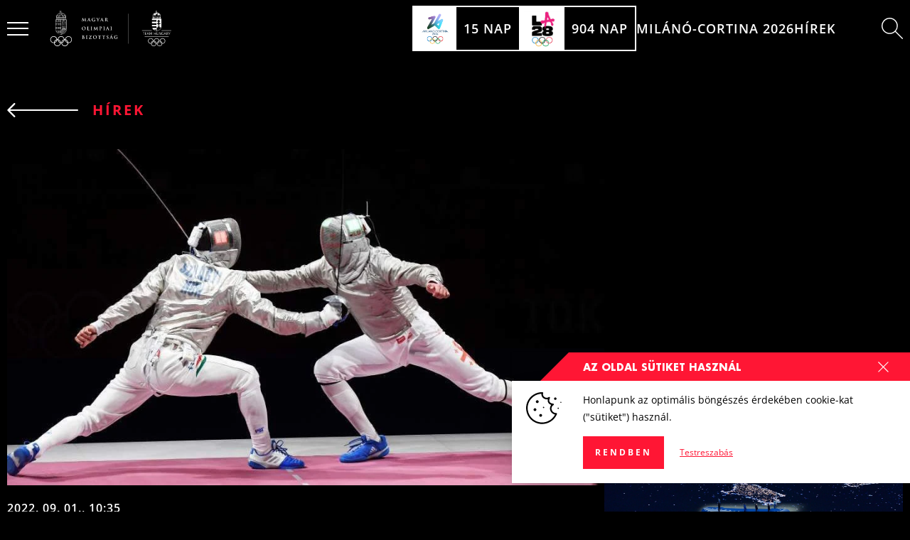

--- FILE ---
content_type: text/html; charset=UTF-8
request_url: https://olimpia.hu/cimkek/tovabbkepzesek-palyazatok/page/3
body_size: 41779
content:
                                         
    <!DOCTYPE html>
    <html
        lang="hu"
        class="text-base scroll-smooth menu-is-compact keep-menu-compact  theme-dark"
    >
        <head>
                            <meta charset="utf-8">
                <meta http-equiv="X-UA-Compatible" content="IE=edge">
                <meta name="viewport" content="width=device-width, initial-scale=1.0">

                <script>
                  var appId = '';
                  var theme = 'dark';
                  var siteId = '1'
                </script>

                                    <style>*,:after,:before{box-sizing:border-box}html{-moz-tab-size:4;-o-tab-size:4;tab-size:4}html{line-height:1.15;-webkit-text-size-adjust:100%}body{margin:0}body{font-family:system-ui,-apple-system,Segoe UI,Roboto,Helvetica,Arial,sans-serif,"Apple Color Emoji","Segoe UI Emoji"}hr{height:0;color:inherit}::-moz-focus-inner{border-style:none;padding:0}::-webkit-inner-spin-button,::-webkit-outer-spin-button{height:auto}::-webkit-search-decoration{-webkit-appearance:none}::-webkit-file-upload-button{-webkit-appearance:button;font:inherit}h3,hr,p{margin:0}html{font-family:Open Sans,ui-sans-serif,system-ui,-apple-system,BlinkMacSystemFont,Segoe UI,Roboto,Helvetica Neue,Arial,Noto Sans,sans-serif,"Apple Color Emoji","Segoe UI Emoji",Segoe UI Symbol,"Noto Color Emoji";line-height:1.5}body{font-family:inherit;line-height:inherit}*,:after,:before{box-sizing:border-box;border-width:0;border-style:solid;border-color:currentColor}hr{border-top-width:1px}img{border-style:solid}h3{font-size:inherit;font-weight:inherit}a{color:inherit;text-decoration:inherit}img,svg{display:block;vertical-align:middle}img{max-width:100%;height:auto}*,:after,:before{--tw-border-opacity:1;border-color:rgba(227,228,230,var(--tw-border-opacity))}.scroll-smooth{scroll-behavior:smooth}@font-face{font-family:Open Sans;src:url(/dist/assets/OpenSans-Italic.0f5b06e1.woff2) format("woff2"),url(/dist/assets/OpenSans-Italic.df033906.woff) format("woff");font-weight:400;font-style:italic;font-display:swap}@font-face{font-family:Open Sans;src:url(/dist/assets/OpenSans-SemiBoldItalic.dac53432.woff2) format("woff2"),url(/dist/assets/OpenSans-SemiBoldItalic.cf1a6713.woff) format("woff");font-weight:600;font-style:italic;font-display:swap}@font-face{font-family:Open Sans;src:url(/dist/assets/OpenSans-Bold.640b22c0.woff2) format("woff2"),url(/dist/assets/OpenSans-Bold.b9252aa2.woff) format("woff");font-weight:700;font-style:normal;font-display:swap}@font-face{font-family:Open Sans;src:url(/dist/assets/OpenSans-Regular.38df043a.woff2) format("woff2"),url(/dist/assets/OpenSans-Regular.d80cc833.woff) format("woff");font-weight:400;font-style:normal;font-display:swap}@font-face{font-family:Open Sans;src:url(/dist/assets/OpenSans-SemiBold.da672c82.woff2) format("woff2"),url(/dist/assets/OpenSans-SemiBold.d069fc26.woff) format("woff");font-weight:600;font-style:normal;font-display:swap}@font-face{font-family:Open Sans;src:url(/dist/assets/OpenSans-BoldItalic.6675cbc0.woff2) format("woff2"),url(/dist/assets/OpenSans-BoldItalic.33767883.woff) format("woff");font-weight:700;font-style:italic;font-display:swap}.aspect-w-16{position:relative;padding-bottom:calc(var(--tw-aspect-h)/ var(--tw-aspect-w) * 100%)}.aspect-w-16>*{position:absolute;height:100%;width:100%;top:0;right:0;bottom:0;left:0}.aspect-w-16{--tw-aspect-w:16}.aspect-h-9{--tw-aspect-h:9}.hamburger{margin-right:.5rem;align-items:center;justify-content:center}@media (min-width:1024px){.hamburger{margin-right:1.5rem}}.hamburger .stripes{height:1.5rem;width:1.5rem}.hamburger .stripes span{height:2px}.hamburger .stripes span:first-of-type{--tw-translate-y:1px}.hamburger .stripes span:nth-of-type(2){margin-top:.375rem;margin-bottom:.375rem}.hamburger .stripes span:nth-of-type(3){--tw-translate-y:-1px}.top-menu{padding-top:.5rem;padding-bottom:.5rem}@media (min-width:1024px){.top-menu{font-size:.9rem}}.top-menu .logo-block{height:2rem}@media (min-width:1024px){.top-menu .logo-block{height:2.5rem}}.menu-is-compact .top-menu.dark{--tw-bg-opacity:1;background-color:rgba(0,0,0,var(--tw-bg-opacity))}@media (min-width:1024px){.menu-is-compact .top-menu{padding-top:0;padding-bottom:0}}.menu-is-compact .top-menu-bg-gradient{opacity:0}.fixed{position:fixed}.absolute{position:absolute}.relative{position:relative}.inset-0{top:0;right:0;bottom:0;left:0}.top-0{top:0}.right-0{right:0}.left-0{left:0}.z-40{z-index:40}.z-50{z-index:50}.-z-10{z-index:-10}.order-last{order:9999}.mx-auto{margin-left:auto;margin-right:auto}.my-8{margin-top:2rem;margin-bottom:2rem}.my-12{margin-top:3rem;margin-bottom:3rem}.mt-2{margin-top:.5rem}.mt-12{margin-top:3rem}.mt-14{margin-top:3.5rem}.mb-1{margin-bottom:.25rem}.mb-4{margin-bottom:1rem}.-mb-4{margin-bottom:-1rem}.ml-2{margin-left:.5rem}.block{display:block}.flex{display:flex}.grid{display:grid}.hidden{display:none}.h-2{height:.5rem}.h-10{height:2.5rem}.h-12{height:3rem}.h-64{height:16rem}.h-full{height:100%}.min-h-screen{min-height:100vh}.w-12{width:3rem}.w-full{width:100%}.flex-none{flex:none}.origin-center{transform-origin:center}.origin-right{transform-origin:right}.transform{--tw-translate-x:0;--tw-translate-y:0;--tw-rotate:0;--tw-skew-x:0;--tw-skew-y:0;--tw-scale-x:1;--tw-scale-y:1;transform:translate(var(--tw-translate-x)) translateY(var(--tw-translate-y)) rotate(var(--tw-rotate)) skew(var(--tw-skew-x)) skewY(var(--tw-skew-y)) scaleX(var(--tw-scale-x)) scaleY(var(--tw-scale-y))}.transform-gpu{--tw-translate-x:0;--tw-translate-y:0;--tw-rotate:0;--tw-skew-x:0;--tw-skew-y:0;--tw-scale-x:1;--tw-scale-y:1;transform:translate3d(var(--tw-translate-x),var(--tw-translate-y),0) rotate(var(--tw-rotate)) skew(var(--tw-skew-x)) skewY(var(--tw-skew-y)) scaleX(var(--tw-scale-x)) scaleY(var(--tw-scale-y))}.translate-y-1\.5{--tw-translate-y:.375rem}.-translate-y-1\.5{--tw-translate-y:-.375rem}@keyframes pulse{50%{opacity:.5}}.animate-pulse{animation:pulse 2s cubic-bezier(.4,0,.6,1) infinite}.grid-cols-1{grid-template-columns:repeat(1,minmax(0,1fr))}.flex-col{flex-direction:column}.flex-wrap{flex-wrap:wrap}.flex-nowrap{flex-wrap:nowrap}.items-center{align-items:center}.justify-end{justify-content:flex-end}.justify-center{justify-content:center}.justify-between{justify-content:space-between}.gap-2{gap:.5rem}.gap-4{gap:1rem}.gap-y-6{row-gap:1.5rem}.overflow-hidden{overflow:hidden}.border-2{border-width:2px}.border-white{--tw-border-opacity:1;border-color:rgba(255,255,255,var(--tw-border-opacity))}.bg-white{--tw-bg-opacity:1;background-color:rgba(255,255,255,var(--tw-bg-opacity))}.bg-black{--tw-bg-opacity:1;background-color:rgba(0,0,0,var(--tw-bg-opacity))}.bg-gradient-to-b{background-image:linear-gradient(to bottom,var(--tw-gradient-stops))}.from-black{--tw-gradient-from:#000;--tw-gradient-stops:var(--tw-gradient-from),var(--tw-gradient-to, rgba(0, 0, 0, 0))}.to-transparent{--tw-gradient-to:transparent}.fill-current{fill:currentColor}.object-contain{-o-object-fit:contain;object-fit:contain}.object-cover{-o-object-fit:cover;object-fit:cover}.p-2{padding:.5rem}.p-0\.5{padding:.125rem}.px-2{padding-left:.5rem;padding-right:.5rem}.pt-0{padding-top:0}.pb-4{padding-bottom:1rem}.font-sans{font-family:Open Sans,ui-sans-serif,system-ui,-apple-system,BlinkMacSystemFont,Segoe UI,Roboto,Helvetica Neue,Arial,Noto Sans,sans-serif,"Apple Color Emoji","Segoe UI Emoji",Segoe UI Symbol,"Noto Color Emoji"}.text-base{font-size:20px}.text-12px{font-size:.6rem}.text-16px{font-size:.8rem}.text-18px{font-size:.9rem}.text-20px{font-size:1rem}.font-semibold{font-weight:600}.font-bold{font-weight:700}.uppercase{text-transform:uppercase}.tracking-wide{letter-spacing:1px}.tracking-wider{letter-spacing:2px}.text-white{--tw-text-opacity:1;color:rgba(255,255,255,var(--tw-text-opacity))}.text-red-500{--tw-text-opacity:1;color:rgba(255,22,52,var(--tw-text-opacity))}.opacity-50{opacity:.5}*,:after,:before{--tw-shadow:0 0 #0000}*,:after,:before{--tw-ring-inset:var(--tw-empty,);--tw-ring-offset-width:0px;--tw-ring-offset-color:#fff;--tw-ring-color:rgba(59, 130, 246, .5);--tw-ring-offset-shadow:0 0 #0000;--tw-ring-shadow:0 0 #0000}@media (min-width:768px){.md\:mb-2{margin-bottom:.5rem}.md\:ml-4{margin-left:1rem}.md\:h-3{height:.75rem}.md\:text-16px{font-size:.8rem}.md\:tracking-wider{letter-spacing:2px}}@media (min-width:1024px){.lg\:absolute{position:absolute}.lg\:my-6{margin-top:1.5rem;margin-bottom:1.5rem}.lg\:mt-4{margin-top:1rem}.lg\:mt-16{margin-top:4rem}.lg\:ml-8{margin-left:2rem}.lg\:block{display:block}.lg\:flex{display:flex}.lg\:h-16{height:4rem}.lg\:w-1\/3{width:33.333333%}.lg\:w-2\/3{width:66.666667%}.lg\:flex-nowrap{flex-wrap:nowrap}.lg\:justify-between{justify-content:space-between}.lg\:gap-4{gap:1rem}.lg\:gap-7{gap:1.75rem}.lg\:gap-8{gap:2rem}.lg\:gap-y-12{row-gap:3rem}.lg\:pb-0{padding-bottom:0}.lg\:text-16px{font-size:.8rem}.lg\:text-24px{font-size:1.2rem}.lg\:text-28px{font-size:1.4rem}.lg\:text-46px{font-size:2.3rem}}@media (min-width:1280px){.xl\:ml-4{margin-left:1rem}.xl\:ml-12{margin-left:3rem}.xl\:h-4{height:1rem}.xl\:gap-12{gap:3rem}.xl\:text-20px{font-size:1rem}.xl\:tracking-widest{letter-spacing:3px}}@media (min-width:1574px){.\32xl\:container{width:100%;margin-right:auto;margin-left:auto}}@media (min-width:1574px) and (min-width:640px){.\32xl\:container{max-width:640px}}@media (min-width:1574px) and (min-width:768px){.\32xl\:container{max-width:768px}}@media (min-width:1574px) and (min-width:1024px){.\32xl\:container{max-width:1024px}}@media (min-width:1574px) and (min-width:1280px){.\32xl\:container{max-width:1280px}}@media (min-width:1574px) and (min-width:1574px){.\32xl\:container{max-width:1574px}}@media (min-width:1574px){.\32xl\:px-0{padding-left:0;padding-right:0}}</style>
                
                <script type="module">!function(){const e=document.createElement("link").relList;if(!(e&&e.supports&&e.supports("modulepreload"))){for(const e of document.querySelectorAll('link[rel="modulepreload"]'))r(e);new MutationObserver((e=>{for(const o of e)if("childList"===o.type)for(const e of o.addedNodes)if("LINK"===e.tagName&&"modulepreload"===e.rel)r(e);else if(e.querySelectorAll)for(const o of e.querySelectorAll("link[rel=modulepreload]"))r(o)})).observe(document,{childList:!0,subtree:!0})}function r(e){if(e.ep)return;e.ep=!0;const r=function(e){const r={};return e.integrity&&(r.integrity=e.integrity),e.referrerpolicy&&(r.referrerPolicy=e.referrerpolicy),"use-credentials"===e.crossorigin?r.credentials="include":"anonymous"===e.crossorigin?r.credentials="omit":r.credentials="same-origin",r}(e);fetch(e.href,r)}}();</script>
<script>!function(){var e=document.createElement("script");if(!("noModule"in e)&&"onbeforeload"in e){var t=!1;document.addEventListener("beforeload",(function(n){if(n.target===e)t=!0;else if(!n.target.hasAttribute("nomodule")||!t)return;n.preventDefault()}),!0),e.type="module",e.src=".",document.head.appendChild(e),e.remove()}}();</script>
<script src="/dist/assets/polyfills-legacy.aeb4a3f1.js" nomodule onload="e=new CustomEvent(&#039;vite-script-loaded&#039;, {detail:{path: &#039;vite/legacy-polyfills&#039;}});document.dispatchEvent(e);" integrity="sha384-fgGfBPI1t8EGNfJdXt7gw4WaaoQHlp7je7T3cxpGQj/09DIw0zlF3PYyKQHh0BNs"></script>
<script type="module" src="/dist/assets/app.9d1d22cc.js" crossorigin onload="e=new CustomEvent(&#039;vite-script-loaded&#039;, {detail:{path: &#039;src/js/app.js&#039;}});document.dispatchEvent(e);" integrity="sha384-FYHV1w9oESsfxQWO3DNdNjz0MoIRRptQW6odnGvDQBVs5+/hTRHgAr3ZTL5DQrmp"></script>
<link href="/dist/assets/app.d125833b.css" rel="stylesheet" media="print" onload="this.media=&#039;all&#039;">
<script src="/dist/assets/app-legacy.482231ea.js" nomodule onload="e=new CustomEvent(&#039;vite-script-loaded&#039;, {detail:{path: &#039;src/js/app-legacy.js&#039;}});document.dispatchEvent(e);" integrity="sha384-prBAluzaosvvEH8opBcnRSB4rn9MdX/CJdWRdrlv4+rVWHTLaQwRZw3OlAd2tA+l"></script>

                <script>
  window.endpoints = {
    userSession: '/actions/users/session-info',
    gql: '/api/gql',
    formie: '/actions/formie/submissions/submit',
    stockInterest: '/api/stock-interest',
    commerce: {
      cart: {
        get: '/actions/commerce/cart/get-cart',
        update: '/actions/commerce/cart/update-cart'
      },
      payments: {
        pay: '/actions/commerce/payments/pay'
      }
    },
    wishlist: {
      items: {
        toggle: '/actions/wishlist/items/toggle',
      }
    },
    newsletter: '/actions/campaign/forms/subscribe'
  }
</script>
                <script>
  document.addEventListener('DOMContentLoaded', function(){
    let tokenHolder = document.querySelectorAll('[name="CRAFT_CSRF_TOKEN"]');
    if (tokenHolder) {
      for (var i = tokenHolder.length - 1; i >= 0; i--) {
        tokenHolder[i].value = 'eQkV_xwLrc5kQoLFus2cpl2gzzjg6Xkx3C0NU8goC7m4xymz8hLXLAxTIIVZee74NwCwiPK9-vMJ5oVU0qAUVJhoRAmtY1Prz6F__a0jm2g=';
      }
    }
  });

  window.csrfToken = "eQkV_xwLrc5kQoLFus2cpl2gzzjg6Xkx3C0NU8goC7m4xymz8hLXLAxTIIVZee74NwCwiPK9-vMJ5oVU0qAUVJhoRAmtY1Prz6F__a0jm2g=";
</script>
                <style>
  .lazyload,
  .lazyloading,
  .lazyloaded {
    transition: all 0.15s ease-in-out;
  }

  .lazyload,
  .lazyloading {
    filter: blur(3px);
  }

  .lazyloaded {
    filter: blur(0);
  }
</style>
                    <title>Továbbképzések, pályázatok | Magyar Olimpiai Bizottság</title>
<script>window.dataLayer = window.dataLayer || [];
function gtag(){dataLayer.push(arguments)};
gtag('js', new Date());
gtag('config', 'G-F7VC0NQT1P', {'send_page_view': true,'anonymize_ip': true,'link_attribution': true,'allow_display_features': true});
</script><meta name="generator" content="SEOmatic">
<meta name="keywords" content="magyar olimpiai bizottság,mob,magyar olimpiai csapat,team hungary,magyarock">
<meta name="description" content="A Magyar Olimpiai Bizottság célja az Olimpiai Mozgalom és az egyetemes magyar sport fejlesztése, előmozdítása és védelme az Olimpiai Chartával és a magyar…">
<meta name="referrer" content="no-referrer-when-downgrade">
<meta name="robots" content="all">
<meta content="108884527426190" property="fb:profile_id">
<meta content="hu" property="og:locale">
<meta content="Magyar Olimpiai Bizottság" property="og:site_name">
<meta content="website" property="og:type">
<meta content="https://olimpia.hu/cimkek/tovabbkepzesek-palyazatok" property="og:url">
<meta content="Továbbképzések, pályázatok | Magyar Olimpiai Bizottság" property="og:title">
<meta content="A Magyar Olimpiai Bizottság célja az Olimpiai Mozgalom és az egyetemes magyar sport fejlesztése, előmozdítása és védelme az Olimpiai Chartával és a magyar…" property="og:description">
<meta content="https://clientcdn.fra1.cdn.digitaloceanspaces.com/olimpia.hu/images/branding/_1200x630_crop_center-center_82_none/default-share-image.jpg?mtime=1695974477" property="og:image">
<meta content="1200" property="og:image:width">
<meta content="630" property="og:image:height">
<meta content="A Magyar Olimpiai Bizottság célja az Olimpiai Mozgalom és az egyetemes magyar sport fejlesztése, előmozdítása és védelme az Olimpiai Chartával és a magyar törvényekkel összhangban." property="og:image:alt">
<meta content="https://www.linkedin.com/company/magyar-olimpiai-bizotts%C3%A1g" property="og:see_also">
<meta content="https://www.tiktok.com/@magyarock" property="og:see_also">
<meta content="https://www.youtube.com/c/Magyarock_olympicteam_hungary" property="og:see_also">
<meta content="https://www.instagram.com/magyarock_olympicteam_hungary/" property="og:see_also">
<meta content="https://www.facebook.com/magyarockolympicteamhungary/" property="og:see_also">
<meta content="https://hu.wikipedia.org/wiki/Magyar_Olimpiai_Bizotts%C3%A1g" property="og:see_also">
<meta name="twitter:card" content="summary_large_image">
<meta name="twitter:creator" content="@">
<meta name="twitter:title" content="Továbbképzések, pályázatok | Magyar Olimpiai Bizottság">
<meta name="twitter:description" content="A Magyar Olimpiai Bizottság célja az Olimpiai Mozgalom és az egyetemes magyar sport fejlesztése, előmozdítása és védelme az Olimpiai Chartával és a magyar…">
<meta name="twitter:image" content="https://clientcdn.fra1.cdn.digitaloceanspaces.com/olimpia.hu/images/branding/_1200x630_crop_center-center_82_none/default-share-image.jpg?mtime=1695974477">
<meta name="twitter:image:width" content="1200">
<meta name="twitter:image:height" content="630">
<meta name="twitter:image:alt" content="A Magyar Olimpiai Bizottság célja az Olimpiai Mozgalom és az egyetemes magyar sport fejlesztése, előmozdítása és védelme az Olimpiai Chartával és a magyar törvényekkel összhangban.">
<link href="https://olimpia.hu/cimkek/tovabbkepzesek-palyazatok" rel="canonical">
<link href="https://olimpia.hu/" rel="home">
<link type="text/plain" href="https://olimpia.hu/humans.txt" rel="author"></head>

            <body class="bg-black"><script async src="https://www.googletagmanager.com/gtag/js?id=G-F7VC0NQT1P"></script>

        <section id="app" class="min-h-screen flex flex-col justify-between ">
                            
<section class="top-menu dark text-18px fixed left-0 right-0 top-0 pt-0 z-40 uppercase  text-white  font-semibold">
    <div class="relative">
        
        <div class="2xl:container px-2 2xl:px-0 flex items-center justify-between">
                            <div class="hidden lg:block lg:absolute left-0 right-0 top-0 h-64 bg-gradient-to-b from-black to-transparent pointer-events-none transition duration-300 ease-in-out top-menu-bg-gradient -z-10"></div>
            
            <Hamburger class=" flex ">
                <div class="hamburger relative z-50 animate-pulse">
                    <div class="flex flex-col justify-center stripes opacity-50">
                        <span class="w-full  bg-white  origin-center transition duration-150 ease-in-out transform translate-y-1.5"></span>
                        <span class="w-full  bg-white  transition duration-150 ease-in-out"></span>
                        <span class="w-full  bg-white  origin-center transition duration-150 ease-in-out transform -translate-y-1.5"></span>
                    </div>
                </div>
            </Hamburger>

            <div class="top-menu-body flex items-center justify-center lg:justify-between h-10 lg:h-16 w-full gap-4 lg:gap-8">
                                    
                    <a href="https://olimpia.hu/" class="logo-block">
                            <svg class="h-full mx-auto" viewBox="0 0 240 70" fill="none" xmlns="http://www.w3.org/2000/svg">
  <path fill-rule="evenodd" clip-rule="evenodd" d="M155 5.75C155.138 5.75 155.25 5.86193 155.25 6V64.717C155.25 64.8551 155.138 64.967 155 64.967C154.862 64.967 154.75 64.8551 154.75 64.717V6C154.75 5.86193 154.862 5.75 155 5.75Z" fill="currentColor"/>
  <path fill-rule="evenodd" clip-rule="evenodd" d="M20.1799 0.314014L19.9499 0.416014L19.8579 0.654014L19.9509 0.880014L20.1709 0.980014L20.2879 1.04901L20.9059 1.98001L20.8629 2.19201L20.0809 2.72301L19.9469 2.74301L19.8929 2.72501L19.8309 2.72301L19.6009 2.82601L19.5129 3.06401L19.6109 3.29901L19.8469 3.38901L20.0699 3.29701L20.1689 3.08101L20.2379 2.95501L21.0159 2.42801L21.2299 2.47001L21.9389 3.54201L21.9439 3.70901L21.8839 3.84901L21.8679 4.00001C21.8694 4.07001 21.8847 4.13902 21.9129 4.20311C21.9411 4.2672 21.9816 4.32511 22.0322 4.37353C22.0827 4.42196 22.1423 4.45995 22.2076 4.48534C22.2728 4.51073 22.3424 4.52302 22.4124 4.52151C22.4824 4.52 22.5514 4.50472 22.6155 4.47654C22.6796 4.44836 22.7375 4.40783 22.7859 4.35727C22.8344 4.30671 22.8724 4.2471 22.8977 4.18186C22.9231 4.11662 22.9354 4.04701 22.9339 3.97701C22.9329 3.90582 22.9177 3.83555 22.8892 3.77031C22.8606 3.70507 22.8194 3.64615 22.7679 3.59701C22.7175 3.54769 22.6577 3.50893 22.5921 3.483C22.5265 3.45707 22.4564 3.4445 22.3859 3.44601L22.3509 3.44901L22.3209 3.45301L22.1669 3.38601L21.4569 2.31301L21.5009 2.09801L22.2569 1.58501L22.3929 1.56701L22.4499 1.58101L22.5099 1.58501L22.7399 1.48401L22.8319 1.24401L22.7309 1.01201L22.4929 0.917014L22.2729 1.01201L22.1709 1.22801L22.1009 1.35301L21.3469 1.86501L21.2299 1.88701L21.1329 1.82301L20.5179 0.891014L20.4999 0.753014L20.5159 0.700014L20.5179 0.640014L20.4159 0.404014L20.1799 0.312014V0.314014ZM22.3949 6.97601C22.2514 6.9736 22.112 7.02375 22.0029 7.11701C21.9558 7.1561 21.9175 7.20475 21.8906 7.25974C21.8637 7.31474 21.8488 7.37482 21.8469 7.43601C21.8469 7.55301 21.9059 7.66601 22.0029 7.75601C22.1122 7.84887 22.2515 7.89897 22.3949 7.89701C22.5449 7.89701 22.6839 7.84701 22.7879 7.75501C22.8348 7.71567 22.8726 7.66676 22.899 7.61157C22.9254 7.55637 22.9397 7.49618 22.9409 7.43501C22.9397 7.37428 22.9254 7.31451 22.899 7.2598C22.8726 7.20509 22.8347 7.15673 22.7879 7.11801C22.679 7.02355 22.5391 6.97363 22.3949 6.97601ZM22.3949 6.66501C22.6189 6.66501 22.8289 6.73901 22.9889 6.88501C23.069 6.95266 23.1336 7.03684 23.1781 7.13177C23.2227 7.22671 23.2461 7.33015 23.2469 7.43501C23.2469 7.64501 23.1549 7.84201 22.9889 7.98701C22.8245 8.13055 22.6132 8.20882 22.3949 8.20701C22.1764 8.20879 21.9647 8.13053 21.7999 7.98701C21.7203 7.91881 21.6563 7.83434 21.6121 7.73929C21.568 7.64424 21.5447 7.54082 21.5439 7.43601C21.5439 7.22801 21.6339 7.02901 21.7999 6.88501C21.9638 6.73992 22.1761 6.66144 22.3949 6.66501ZM23.5789 4.89701H21.2119V8.54001C21.5729 8.33593 21.9803 8.22814 22.3949 8.22701C22.8099 8.22701 23.2139 8.33701 23.5789 8.54001V4.89901V4.89701ZM19.9309 4.89701H19.0669L14.5969 7.98001L14.2609 9.30201C14.8233 8.31184 15.5879 7.45118 16.5049 6.77601C17.522 6.04074 18.6939 5.54815 19.9309 5.33601V4.89701ZM25.7269 4.89701H24.8589V5.33501C26.0957 5.54657 27.2675 6.03922 28.2839 6.77501C29.2087 7.45113 29.9772 8.31845 30.5369 9.31801L30.1949 7.98101L25.7269 4.89701ZM24.5509 4.89701H23.8859V8.74001L24.1399 8.96001C24.3079 9.13001 24.4389 9.33001 24.5499 9.54001V4.89901L24.5509 4.89701ZM20.9059 4.89701H20.2379V9.54001C20.3529 9.33001 20.4839 9.13001 20.6519 8.96001L20.9059 8.74101V4.89901V4.89701ZM18.4789 8.20001C18.6589 8.2016 18.8309 8.27449 18.9573 8.40271C19.0836 8.53093 19.154 8.70401 19.1529 8.88401C19.1537 9.06366 19.0832 9.23628 18.9568 9.36396C18.8304 9.49164 18.6586 9.56395 18.4789 9.56501C18.3445 9.56393 18.2134 9.52318 18.1021 9.44785C17.9908 9.37253 17.9043 9.266 17.8533 9.14164C17.8024 9.01729 17.7893 8.88064 17.8157 8.74888C17.8421 8.61711 17.9069 8.49609 18.0019 8.40101C18.0639 8.33728 18.138 8.28671 18.22 8.25234C18.302 8.21797 18.39 8.20051 18.4789 8.20101V8.20001ZM26.3129 8.20001C26.6859 8.20001 26.9859 8.50901 26.9859 8.88401C26.9859 9.25901 26.6859 9.56501 26.3129 9.56501C26.132 9.56501 25.9586 9.49316 25.8307 9.36526C25.7028 9.23736 25.6309 9.06389 25.6309 8.88301C25.6309 8.70214 25.7028 8.52867 25.8307 8.40077C25.9586 8.27287 26.132 8.20101 26.3129 8.20101V8.20001ZM28.9469 8.70001C29.2469 8.70001 29.4929 8.95001 29.4929 9.25001C29.4937 9.32241 29.4802 9.39425 29.4532 9.46141C29.4261 9.52857 29.3861 9.58974 29.3354 9.64139C29.2846 9.69305 29.2242 9.73418 29.1576 9.76243C29.0909 9.79068 29.0193 9.80549 28.9469 9.80601C28.801 9.80469 28.6615 9.74551 28.5591 9.64145C28.4567 9.5374 28.3998 9.39698 28.4009 9.25101C28.4009 8.95001 28.6479 8.70001 28.9469 8.70001ZM15.8429 8.70001C16.1429 8.70001 16.3889 8.95001 16.3889 9.25001C16.3897 9.32241 16.3762 9.39425 16.3492 9.46141C16.3221 9.52857 16.2821 9.58974 16.2314 9.64139C16.1806 9.69305 16.1202 9.73418 16.0536 9.76243C15.9869 9.79068 15.9153 9.80549 15.8429 9.80601C15.7706 9.80549 15.6991 9.79071 15.6325 9.76253C15.5659 9.73434 15.5055 9.69329 15.4548 9.64174C15.4041 9.59019 15.3641 9.52915 15.337 9.4621C15.3099 9.39506 15.2963 9.32333 15.2969 9.25101C15.2969 8.95001 15.5419 8.70001 15.8429 8.70001ZM15.8429 10.192C15.719 10.192 15.5964 10.2168 15.4822 10.2649C15.368 10.313 15.2645 10.3834 15.1779 10.472C15.0897 10.5599 15.0198 10.6645 14.9724 10.7797C14.925 10.895 14.9011 11.0184 14.9019 11.143V12.835H16.7839V11.143C16.7852 10.892 16.6869 10.6508 16.5104 10.4723C16.334 10.2938 16.0939 10.1926 15.8429 10.191V10.192ZM18.4789 10.187L17.3789 12.836H19.5789L18.4789 10.186V10.187ZM28.9469 10.192C28.6961 10.1939 28.4562 10.2949 28.2797 10.4731C28.1032 10.6513 28.0044 10.8922 28.0049 11.143V12.835H29.8899V11.143C29.8903 11.0183 29.8659 10.8948 29.8182 10.7796C29.7705 10.6645 29.7004 10.5599 29.6119 10.472C29.5253 10.3834 29.4219 10.313 29.3077 10.2649C29.1935 10.2168 29.0708 10.192 28.9469 10.192ZM26.3119 10.187L25.2109 12.836H27.4139L26.3119 10.186V10.187ZM30.9709 11.047L30.4309 12.835H31.5159L30.9709 11.047ZM22.3949 8.53401C22.1107 8.53471 21.8295 8.59201 21.5676 8.70258C21.3058 8.81316 21.0686 8.97478 20.8699 9.17801C20.4839 9.56501 20.2599 10.079 20.2379 10.618V12.835H24.5509V10.626C24.5302 10.0813 24.3045 9.56442 23.9189 9.17901C23.7205 8.97567 23.4835 8.8139 23.2218 8.70316C22.9602 8.59242 22.679 8.53492 22.3949 8.53401ZM24.8589 5.65001L24.8629 12.835H24.8779L26.1709 9.72601L26.3099 9.63101L26.4499 9.72601L27.6999 12.724V11.144C27.6999 10.447 28.2589 9.88001 28.9469 9.88001C29.2819 9.88001 29.5929 10.013 29.8269 10.25C30.0649 10.492 30.1989 10.807 30.1989 11.143V12.536L30.8249 10.464L30.9639 10.368C30.8246 10.3644 30.6923 10.3065 30.595 10.2068C30.4977 10.1071 30.4431 9.97334 30.4429 9.83401L30.4469 9.78601C29.8979 8.69272 29.0948 7.74696 28.1049 7.02801C27.1396 6.3318 26.0304 5.86022 24.8589 5.65001ZM13.8169 11.05L13.2749 12.835H14.3599L13.8169 11.049V11.05ZM19.9309 5.65001C18.7603 5.861 17.6518 6.33152 16.6869 7.02701C15.69 7.74787 14.8832 8.70019 14.3359 9.80201C14.3482 9.93912 14.3062 10.0756 14.2189 10.182C14.1705 10.2393 14.1104 10.2856 14.0426 10.3177C13.9748 10.3498 13.9009 10.3669 13.8259 10.368L13.9649 10.464L14.5919 12.547V11.143C14.5919 10.806 14.7249 10.489 14.9609 10.249C15.1999 10.013 15.5129 9.88001 15.8429 9.88001C16.5329 9.88001 17.0929 10.447 17.0929 11.143V12.723L18.3399 9.72601L18.4789 9.63101L18.6189 9.72601L19.9109 12.836H19.9279L19.9309 5.65001ZM12.9789 13.658H31.8089V13.148H12.9799L12.9789 13.658ZM29.4719 14.697H28.8649L28.7279 14.754L28.6719 14.89V16.02L28.7279 16.157L28.8649 16.213H29.4719L29.6049 16.157L29.6619 16.02V14.89L29.6049 14.754L29.4719 14.697ZM15.9269 14.697H15.3199L15.1849 14.754L15.1309 14.89V16.02L15.1849 16.157L15.3199 16.213H15.9269L16.0619 16.157L16.1169 16.02V14.89L16.0619 14.754L15.9269 14.697ZM25.8399 16.214H27.5319V14.698H25.8399V16.213V16.214ZM17.2569 16.214H18.9509V14.698H17.2569V16.213V16.214ZM30.7959 16.214H31.8119V14.698H30.7959V16.213V16.214ZM12.9779 16.214H13.9929V14.697H12.9779V16.214ZM22.3949 14.548C21.8969 14.548 21.0509 15.252 21.0509 15.788C21.0509 15.892 21.1729 16.003 21.3849 16.093C21.6499 16.203 22.0079 16.265 22.3949 16.265C22.7839 16.265 23.1439 16.203 23.4049 16.096C23.6199 16.003 23.7409 15.892 23.7409 15.789C23.7409 15.252 22.8939 14.547 22.3949 14.547V14.548ZM19.1069 14.384L19.2589 14.54V16.366L19.1069 16.521H17.1069L16.9509 16.366V14.54L17.1069 14.383L19.1069 14.384ZM27.6849 14.384L27.8389 14.54V16.366L27.6849 16.521H25.6849L25.5309 16.366V14.54L25.6849 14.383L27.6849 14.384ZM29.4719 14.384C29.6045 14.3859 29.731 14.4401 29.8238 14.5349C29.9165 14.6297 29.968 14.7574 29.9669 14.89V16.02C29.9658 16.1348 29.9244 16.2456 29.8499 16.333V16.351L29.8199 16.375C29.7745 16.4213 29.7204 16.458 29.6606 16.4831C29.6009 16.5082 29.5367 16.5211 29.4719 16.521H28.8649C28.7995 16.5213 28.7346 16.5085 28.6742 16.4835C28.6138 16.4584 28.5589 16.4215 28.5129 16.375C28.4658 16.3287 28.4284 16.2734 28.403 16.2125C28.3776 16.1515 28.3646 16.0861 28.3649 16.02V14.89C28.3649 14.754 28.4149 14.626 28.5129 14.531C28.5588 14.4842 28.6136 14.4471 28.674 14.4219C28.7345 14.3966 28.7994 14.3837 28.8649 14.384H29.4719ZM15.9269 14.384C15.9926 14.3841 16.0577 14.3975 16.1182 14.4232C16.1786 14.449 16.2333 14.4867 16.2789 14.534C16.3724 14.629 16.4251 14.7567 16.4259 14.89V16.02C16.424 16.1352 16.3815 16.246 16.3059 16.333V16.351L16.2789 16.375C16.1855 16.4683 16.0589 16.5208 15.9269 16.521H15.3199C15.1875 16.5202 15.0608 16.4669 14.9676 16.3728C14.8744 16.2787 14.8224 16.1514 14.8229 16.019V14.891C14.8219 14.7566 14.874 14.6272 14.9679 14.531C15.0139 14.4844 15.0687 14.4474 15.1292 14.4222C15.1896 14.3969 15.2544 14.384 15.3199 14.384H15.9269ZM22.3949 14.235C23.0449 14.235 24.0469 15.07 24.0469 15.789C24.0469 16.026 23.8619 16.238 23.5219 16.381C23.2209 16.506 22.8219 16.573 22.3949 16.573C21.9699 16.573 21.5679 16.506 21.2679 16.381C20.9299 16.238 20.7429 16.026 20.7429 15.789C20.7429 15.07 21.7419 14.236 22.3949 14.236V14.235ZM19.9309 13.97H12.9789V14.384H14.1509L14.3009 14.54V16.366L14.1509 16.521H12.9789V16.907H19.9309V13.969V13.97ZM31.8109 13.97H24.8599V16.907H31.8129V16.521H30.6429L30.4859 16.366V14.54L30.6439 14.383H31.8129V13.968L31.8109 13.97ZM20.2379 16.907H24.5509V13.972H20.2379V16.907ZM12.9779 17.637H31.8099V17.217H12.9789V17.637H12.9779ZM26.9849 19.315H27.7849V17.945H26.9849V19.315ZM28.0949 19.315H28.8949V17.945H28.0949V19.315ZM11.5139 21.272H12.3139V17.946H11.5139V21.272ZM12.6189 21.272H13.4189V17.946H12.6189V21.272ZM13.7259 21.272H14.5259V17.946H13.7259V21.272ZM14.8309 21.272H15.6329V17.946H14.8309V21.272ZM17.0469 21.272H17.8469V17.946H17.0469V21.272ZM18.1529 21.272H18.9529V17.946H18.1529V21.272ZM20.3679 21.272H21.1659V17.946H20.3679V21.272ZM21.4749 21.275H22.2399V17.948H21.4749V21.275ZM15.9399 21.273H16.7399V17.945H15.9399V21.273ZM19.2599 21.273H20.0599V17.945H19.2599V21.273ZM25.5699 17.945H24.7659V22.615C24.9839 22.75 25.2629 22.831 25.5699 22.845V17.945ZM26.6769 17.945H25.8769V22.849H26.7759V20.543C26.7759 20.157 26.6759 19.811 26.5019 19.56L26.4919 19.4L26.6259 19.318H26.6759L26.6769 17.945ZM30.0039 17.945H29.2019V19.317H29.2779L29.4159 19.399L29.4059 19.559C29.2289 19.814 29.1309 20.159 29.1309 20.542V22.849H30.0039V17.945ZM31.1139 17.945H30.3119V22.849C30.6319 22.849 30.8699 22.779 31.1139 22.62V17.945ZM11.5119 24.91H22.2399V21.585H11.5119V24.91ZM24.4619 17.945H23.6599V27.626C23.8819 27.77 24.1539 27.847 24.4619 27.858V17.945ZM32.2219 17.945H31.4189V22.677L31.4249 22.703V25.333L31.4189 25.353V27.863C31.6559 27.851 31.9569 27.797 32.2229 27.627V17.946L32.2219 17.945ZM29.1309 27.866H30.0039V25.18H29.1309V27.866ZM30.3209 25.183H30.3109V27.866H31.1139V25.416C30.882 25.2541 30.6036 25.1723 30.3209 25.183ZM25.8779 27.869H26.7759V25.183H25.8779V27.869ZM25.5699 25.189C25.2864 25.1983 25.0098 25.2791 24.7659 25.424V27.866H25.5699V25.19V25.189ZM17.0469 28.547H17.8469V25.222H17.0469V28.547ZM18.1529 28.547H18.9529V25.222H18.1529V28.547ZM19.2609 28.547H20.0609V25.222H19.2609V28.547ZM15.9399 28.547H16.7399V25.222H15.9399V28.547ZM11.5139 28.547H12.3139V25.222H11.5139V28.547ZM21.4739 28.547H22.2399V25.222H21.4749L21.4739 28.547ZM12.6189 28.547H13.4189V25.222H12.6189V28.547ZM14.8309 28.547H15.6329V25.222H14.8309V28.547ZM13.7259 28.547H14.5259V25.222H13.7259V28.547ZM20.3679 28.547H21.1659V25.222H20.3679V28.547ZM11.5119 32.188H22.2399V28.86H11.5119V32.188ZM29.0209 19.628H26.8869C27.0129 19.893 27.0809 20.206 27.0809 20.543V23.005L26.9269 23.163H25.6739C25.3399 23.163 25.0309 23.094 24.7659 22.965V25.069C25.0329 24.942 25.3399 24.875 25.6739 24.875H26.9269L27.0809 25.027V28.021L26.9269 28.174H24.5289C24.2039 28.174 23.9149 28.099 23.6589 27.971V30.081C23.9149 29.956 24.2039 29.89 24.5289 29.89H26.9269L27.0809 30.044V33.868L27.1179 33.863L27.1369 33.865C27.1299 33.7804 27.141 33.6952 27.1694 33.6152C27.1979 33.5352 27.243 33.4622 27.3019 33.401C27.4099 33.281 27.5489 33.217 27.6709 33.163L27.6839 33.158L27.8619 33.068H28.0209L28.2009 33.161C28.3239 33.215 28.4689 33.278 28.5769 33.4C28.6357 33.4603 28.681 33.5324 28.7096 33.6115C28.7382 33.6907 28.7496 33.7751 28.7429 33.859V33.865L28.7599 33.863L28.8259 33.876V30.044L28.9819 29.89H31.3149C31.6489 29.89 31.9569 29.96 32.2189 30.084V27.98C31.9569 28.105 31.6489 28.174 31.3149 28.174H28.9819L28.8259 28.022V25.028L28.9819 24.875H30.3209C30.6279 24.875 30.8799 24.931 31.1169 25.058V22.976C30.8721 23.1058 30.5979 23.1702 30.3209 23.163H28.9809L28.8259 23.004V20.542C28.8259 20.205 28.8959 19.894 29.0209 19.628ZM31.1139 30.198H30.3119V33.958L30.3689 33.871L30.6589 33.793L30.7229 33.813L30.8559 33.84L31.0149 33.812L31.1139 33.871V30.198ZM25.5699 30.198H24.7659V33.868L24.8629 33.812L25.0219 33.841L25.1569 33.812L25.2229 33.794L25.5119 33.871L25.5699 33.958V30.198ZM30.0039 30.198H29.1309V34.041L29.1709 34.083L29.2809 34.321L29.3999 34.561L29.4229 34.754L29.3029 34.993L29.1319 35.27L29.1309 35.272V35.414L29.1979 35.38L29.3669 35.385L29.5429 35.474L29.7619 35.482L29.8079 35.444C29.7536 35.4302 29.7027 35.4057 29.6579 35.372C29.5229 35.272 29.4939 35.078 29.4739 34.902L29.4369 34.708L29.4899 34.55L29.6119 34.352C29.6469 34.252 29.6909 34.142 29.8169 34.057L29.8639 34.027L30.0039 34.005V30.198ZM26.7759 30.198H25.8759V34L26.0139 34.027L26.0209 34.031H26.0249L26.0629 34.056C26.1633 34.1279 26.2365 34.2314 26.2709 34.35L26.3849 34.54L26.4429 34.707L26.4059 34.907C26.3829 35.087 26.3559 35.271 26.2239 35.372C26.1782 35.4035 26.1275 35.4272 26.0739 35.442L26.1169 35.48L26.3369 35.472L26.5089 35.384H26.6859L26.7759 35.428V35.3L26.7409 35.266L26.5739 34.986L26.4529 34.753L26.4779 34.563L26.5979 34.311L26.7049 34.081L26.7749 34.009V30.197L26.7759 30.198ZM25.2719 34.099L25.2609 34.104L25.1509 34.124C25.3469 34.516 25.4509 35.208 25.5209 35.807H26.1999C26.1339 35.8077 26.0684 35.7958 26.0069 35.772C25.8747 35.7155 25.7635 35.619 25.6889 35.496C25.6248 35.3957 25.5741 35.2874 25.5379 35.174L25.6099 34.99L25.8039 35.028L25.9429 35.151L26.0399 35.123L26.1049 34.861L26.1089 34.831L26.1289 34.701L25.9849 34.461L25.8919 34.311L25.8749 34.303L25.8049 34.293L25.7929 34.298H25.7829L25.7659 34.303L25.7819 34.301L25.7319 34.351L25.7239 34.364L25.7129 34.387L25.5529 34.464L25.4259 34.343L25.3979 34.237L25.3229 34.117L25.2719 34.099ZM27.9419 33.376L27.8019 33.446L27.7919 33.449L27.5259 33.608L27.4399 33.827L27.5779 34.051L27.5879 34.257L27.4099 34.286L27.4389 34.304H27.4039L27.3809 34.288H27.3789L27.1249 34.172L26.9419 34.282L26.8979 34.392L26.8849 34.419L26.7649 34.678L26.8539 34.859L26.9679 35.057L27.1339 35.142L27.4139 35.006L27.5999 35.008L27.6539 35.186C27.5329 35.487 27.3899 35.676 27.2039 35.763C27.1578 35.7859 27.1081 35.8008 27.0569 35.807H28.8209C28.7688 35.7993 28.718 35.7845 28.6699 35.763C28.4889 35.676 28.3449 35.487 28.2239 35.187L28.2809 35.007H28.4639L28.7439 35.143L28.9119 35.056L29.0189 34.876L29.0239 34.858L29.0299 34.848L29.1169 34.678L28.9909 34.414L28.9879 34.403L28.9369 34.28L28.7509 34.172L28.4999 34.288L28.4749 34.305H28.4399L28.4929 34.288L28.2919 34.258L28.2989 34.054L28.4389 33.827L28.3539 33.607L28.0839 33.446L27.9429 33.376H27.9419ZM30.6039 34.1L30.5569 34.117L30.4819 34.237L30.4519 34.342L30.3249 34.464L30.1649 34.386L30.1509 34.353L30.0969 34.3L30.1319 34.312L30.1019 34.298H30.0889L30.0789 34.295H30.0809L30.0759 34.293L30.0039 34.303L29.9899 34.312L29.8959 34.462L29.7459 34.705L29.7749 34.861L29.8369 35.124L29.9369 35.151L30.0759 35.028L30.2699 34.99L30.3449 35.17C30.3075 35.2835 30.2557 35.3917 30.1909 35.492C30.1191 35.6173 30.0075 35.7151 29.8739 35.77C29.812 35.7964 29.7452 35.809 29.6779 35.807H30.3609C30.4289 35.207 30.5339 34.517 30.7289 34.124L30.6209 34.104L30.6039 34.1ZM19.2599 35.826H20.0599V32.496H19.2599V35.826ZM18.1519 35.826H18.9519V32.496H18.1519V35.826ZM17.0459 35.826H17.8459V32.496H17.0459V35.826ZM13.7249 35.826H14.5249V32.496H13.7249V35.826ZM11.5129 35.826H12.3129V32.496H11.5129V35.826ZM12.6179 35.826H13.4179V32.496H12.6179V35.826ZM14.8299 35.826H15.6319V32.496H14.8299V35.826ZM15.9389 35.826H16.7389V32.496H15.9389V35.826ZM20.3669 35.826H21.1649V32.496H20.3669V35.826ZM21.4739 35.828H22.2389V32.498H21.4739V35.828ZM30.3259 36.12H25.5509L25.5549 36.163L25.5649 36.268C25.5849 36.452 25.5999 36.581 25.6139 36.688H30.2639C30.2799 36.574 30.2909 36.446 30.3069 36.288L30.3109 36.268L30.3149 36.224L30.3259 36.12ZM31.4179 30.203V37.416C31.6549 37.28 31.8929 37.201 32.1219 37.189L32.2219 37.193V30.437C31.9786 30.291 31.7016 30.2107 31.4179 30.204V30.203ZM24.4609 30.208C24.1529 30.216 23.8809 30.292 23.6589 30.438V37.195C23.9219 37.189 24.1919 37.265 24.4609 37.422V30.208ZM33.2789 17.944H32.5279V37.23C32.7369 37.285 32.9409 37.393 33.1369 37.553C33.2259 36.998 33.2789 36.433 33.2789 35.863V17.946V17.944ZM24.7649 34.11V37.626L24.8749 37.719C24.9839 37.361 25.1289 37.047 25.3149 36.785C25.2989 36.649 25.2779 36.477 25.2619 36.302C25.1889 35.601 25.0579 34.297 24.7649 34.11ZM31.1129 34.11C30.8219 34.3 30.6869 35.6 30.6159 36.302C30.5939 36.507 30.5779 36.66 30.5609 36.785C30.7499 37.045 30.8939 37.36 31.0009 37.719L31.1129 37.626V34.11ZM23.3499 17.946H22.5479V37.726C22.8039 37.471 23.0739 37.306 23.3499 37.236V17.946ZM32.1399 37.504C32.045 37.5068 31.9512 37.5247 31.8619 37.557L32.9109 38.618C32.9759 38.378 33.0329 38.142 33.0789 37.911C32.8649 37.702 32.5369 37.48 32.1399 37.504ZM22.2389 36.134H11.5229C11.5379 36.702 11.5889 37.266 11.6909 37.812C11.7939 38.376 11.9469 38.932 12.1409 39.465H22.2399V36.135L22.2389 36.134ZM30.3319 36.995H29.7369L32.5139 39.805C32.6219 39.529 32.7299 39.251 32.8139 38.965L31.5619 37.693C31.3701 37.81 31.1922 37.9486 31.0319 38.106L30.8869 38.142L30.7799 38.028C30.6968 37.6589 30.5448 37.3078 30.3319 36.995ZM29.3019 36.995H28.1709L32.0079 40.878C32.1449 40.628 32.2709 40.37 32.3859 40.114L29.3029 36.996L29.3019 36.995ZM27.7369 36.995H26.6029L31.4069 41.853C31.4969 41.723 31.5899 41.589 31.6809 41.443C31.7389 41.352 31.7949 41.255 31.8529 41.161L27.7369 36.995ZM13.4149 39.777H12.6179V40.574C12.7779 40.894 12.9509 41.197 13.1299 41.478C13.2169 41.615 13.3189 41.752 13.4149 41.892V39.777ZM26.1689 36.995H25.5459C25.4752 37.0988 25.4117 37.2074 25.3559 37.32L30.7109 42.733C30.8879 42.533 31.0599 42.325 31.2229 42.108L26.1689 36.995ZM14.8299 43.1H15.6329V39.776H14.8309V43.1H14.8299ZM18.1529 43.1H18.9529V39.776H18.1529V43.1ZM17.0469 43.1H17.8469V39.776H17.0469V43.1ZM20.3669 43.1H21.1659V39.776H20.3679L20.3669 43.1ZM19.2609 43.1H20.0609V39.776H19.2609V43.1ZM15.9399 43.1H16.7399V39.776H15.9399V43.1ZM14.5259 39.776H13.7259V42.316C13.9399 42.583 14.1679 42.849 14.4129 43.103H14.5259V39.776ZM21.4749 43.103H22.2399V39.778H21.4749V43.103ZM24.0319 37.562L29.9339 43.536C30.1369 43.348 30.3289 43.157 30.5079 42.966L25.2279 37.63C25.1849 37.758 25.1369 37.886 25.1009 38.028L24.9949 38.142L24.8449 38.103C24.6419 37.9 24.3529 37.669 24.0319 37.562ZM23.5459 37.511C23.2939 37.545 23.0479 37.681 22.8059 37.907L29.0639 44.243C29.2759 44.086 29.4899 43.92 29.6999 43.74L23.5459 37.51V37.511ZM22.5949 38.135L22.5489 38.19V39.234L28.0979 44.849C28.3397 44.7167 28.575 44.5729 28.8029 44.418L22.5949 38.136V38.135ZM22.5489 39.673V40.819L27.0309 45.352C27.1479 45.305 27.2689 45.252 27.3879 45.206C27.5259 45.142 27.6709 45.071 27.8149 44.998L22.5489 39.673ZM22.5489 41.26V42.404L25.8829 45.771C26.2029 45.666 26.4709 45.572 26.7169 45.474L22.5489 41.261V41.26ZM22.5489 42.846V43.991L24.6889 46.151C24.9639 46.069 25.2529 45.978 25.5519 45.882L22.5489 42.846ZM22.5489 44.428V45.576L23.4869 46.526C23.7689 46.431 24.0519 46.344 24.3269 46.26L24.3529 46.255L22.5489 44.427V44.428ZM22.2389 43.414H14.7379C15.5122 44.1665 16.416 44.7729 17.4059 45.204C18.4459 45.653 19.4709 45.962 20.3749 46.237L20.4349 46.254C21.1529 46.474 21.7749 46.667 22.2399 46.884L22.2389 43.414ZM20.1749 1.37767e-05C20.3446 -0.00109174 20.5079 0.0643763 20.6298 0.182357C20.7517 0.300338 20.8225 0.461422 20.8269 0.631014L20.8199 0.746014L20.8139 0.778014L21.3059 1.52201L21.8849 1.12901C21.9084 0.984735 21.9821 0.853383 22.093 0.758081C22.2038 0.662779 22.3447 0.609638 22.4909 0.608014C22.6605 0.605608 22.8241 0.670605 22.9458 0.788729C23.0675 0.906853 23.1373 1.06844 23.1399 1.23801C23.1436 1.40923 23.08 1.57507 22.9629 1.70001C22.8449 1.82154 22.6842 1.89222 22.5149 1.89701L22.4029 1.88901L22.3689 1.88301L21.8009 2.26901L22.3749 3.13501C22.487 3.13108 22.5986 3.14998 22.7032 3.19055C22.8077 3.23112 22.9029 3.29252 22.9829 3.37101C23.1452 3.52817 23.2388 3.74303 23.2435 3.96887C23.2482 4.19471 23.1635 4.41327 23.0079 4.57701L22.9899 4.58801H25.7759L25.8609 4.61701L30.4229 7.76301L30.4789 7.84601L30.8559 9.31601C30.9245 9.30043 30.9956 9.2986 31.0649 9.31061C31.1343 9.32263 31.2005 9.34825 31.2599 9.38601C31.3343 9.43483 31.3952 9.5015 31.4371 9.57994C31.479 9.65838 31.5006 9.74608 31.4999 9.83501C31.5002 9.97338 31.4467 10.1064 31.3505 10.2059C31.2544 10.3055 31.1232 10.3636 30.9849 10.368L31.1209 10.464L31.8129 12.751V10.789C31.8117 10.7616 31.8169 10.7342 31.8279 10.709C31.7193 10.6758 31.6262 10.6047 31.5656 10.5087C31.505 10.4126 31.4808 10.298 31.4976 10.1857C31.5144 10.0733 31.5709 9.97077 31.657 9.89663C31.743 9.82248 31.8528 9.7817 31.9664 9.7817C32.08 9.7817 32.1898 9.82248 32.2758 9.89663C32.3619 9.97077 32.4184 10.0733 32.4352 10.1857C32.452 10.298 32.4279 10.4126 32.3673 10.5087C32.3066 10.6047 32.2135 10.6758 32.1049 10.709C32.1141 10.7347 32.1189 10.7617 32.1189 10.789V17.637H33.4309L33.5829 17.791V35.864C33.5909 37.8965 33.0215 39.8895 31.9409 41.611C30.8469 43.344 29.2739 44.724 27.5079 45.489C26.4459 45.951 25.4129 46.261 24.5029 46.535L24.4569 46.547C23.6299 46.8 22.9169 47.015 22.4709 47.267L22.3229 47.269C21.8779 47.014 21.1629 46.799 20.3329 46.547L20.2889 46.535C19.4249 46.273 18.3449 45.951 17.2859 45.489C16.7241 45.2436 16.1879 44.9435 15.6849 44.593C15.1666 44.2297 14.6828 43.8193 14.2399 43.367C13.2083 42.3138 12.4076 41.057 11.8889 39.677C11.6718 39.0901 11.5046 38.486 11.3889 37.871C11.2752 37.2516 11.2143 36.6237 11.2069 35.994L11.2139 36.022L11.2069 35.981V17.79L11.3649 17.636H12.6749V10.788C12.6749 10.754 12.6799 10.729 12.6889 10.708C12.6046 10.6827 12.5289 10.6345 12.4705 10.5686C12.412 10.5028 12.373 10.422 12.3579 10.3352C12.3429 10.2484 12.3522 10.1592 12.385 10.0775C12.4178 9.99576 12.4727 9.92478 12.5435 9.87251C12.6144 9.82024 12.6984 9.78873 12.7862 9.78154C12.8739 9.77434 12.962 9.79172 13.0404 9.83175C13.1188 9.87178 13.1846 9.93286 13.2302 10.0082C13.2759 10.0834 13.2997 10.17 13.2989 10.258C13.2989 10.3208 13.2866 10.3829 13.2625 10.4409C13.2385 10.4989 13.2033 10.5516 13.1589 10.596C13.1044 10.6489 13.0378 10.6877 12.9649 10.709C12.9763 10.7337 12.9815 10.7608 12.9799 10.788V12.75L13.6689 10.463L13.8089 10.367C13.6952 10.3634 13.5857 10.3235 13.4962 10.2532C13.4067 10.1829 13.3421 10.0859 13.3116 9.97632C13.2811 9.86672 13.2865 9.75025 13.3268 9.64389C13.3672 9.53753 13.4404 9.44683 13.5359 9.38501C13.5964 9.34718 13.6638 9.32176 13.7342 9.31026C13.8046 9.29876 13.8765 9.30139 13.9459 9.31801L14.3149 7.84801L14.3779 7.75801L18.9309 4.61501L19.0189 4.58801H21.8089C21.6547 4.43186 21.5651 4.22333 21.5579 4.00401L21.5879 3.76601L21.6369 3.64301L21.0629 2.77001L20.4589 3.17701C20.4351 3.30642 20.3739 3.42602 20.2829 3.52101C20.1652 3.63688 20.0068 3.70191 19.8416 3.70209C19.6765 3.70228 19.5179 3.63761 19.3999 3.52201C19.277 3.4026 19.2066 3.23933 19.2039 3.06801C19.1994 2.89761 19.2623 2.73231 19.3789 2.60801C19.4965 2.48595 19.6575 2.41517 19.8269 2.41101L19.9389 2.42001L19.9719 2.42501L20.5639 2.02101L20.0669 1.27101C19.9235 1.24449 19.7936 1.16915 19.6994 1.05778C19.6051 0.946417 19.5523 0.805879 19.5499 0.660014C19.5478 0.575779 19.5624 0.49196 19.5927 0.413364C19.6231 0.334769 19.6687 0.262945 19.7269 0.202014C19.7839 0.140241 19.8527 0.0906651 19.9294 0.0562879C20.0061 0.0219107 20.0889 0.00344676 20.1729 0.00201378L20.1749 1.37767e-05ZM111.057 14.784C110.831 14.784 110.667 14.792 110.579 14.819C110.516 14.839 110.496 14.873 110.496 14.947V17.691C110.496 17.791 110.516 17.826 110.579 17.855C110.768 17.918 111.039 17.942 111.263 17.942C111.627 17.942 111.743 17.908 111.906 17.792C112.176 17.592 112.438 17.176 112.438 16.436C112.438 15.153 111.588 14.784 111.057 14.784ZM77.1069 16.012C77.0789 16.012 77.0639 16.058 77.0529 16.093L76.2229 18.313C76.2149 18.35 76.2229 18.377 76.2609 18.377H77.9209C77.9649 18.377 77.9739 18.35 77.9649 18.323L77.1539 16.093C77.1429 16.058 77.1349 16.012 77.1069 16.012ZM102.701 16.012C102.673 16.012 102.657 16.058 102.649 16.093L101.817 18.313C101.807 18.35 101.817 18.377 101.854 18.377H103.513C103.558 18.377 103.567 18.35 103.558 18.323L102.744 16.093C102.736 16.058 102.729 16.012 102.701 16.012ZM98.5389 14.36C98.6389 14.36 98.7029 14.379 98.7029 14.432C98.7029 14.495 98.6299 14.522 98.5309 14.522C98.3927 14.5294 98.2577 14.5663 98.1349 14.63C97.9449 14.721 97.8449 14.83 97.6469 15.073C97.3469 15.433 96.0859 17.555 95.9229 17.943C95.7879 18.268 95.7879 18.548 95.7879 18.846L95.7899 19.856C95.7919 20.033 95.7979 20.261 95.8129 20.489C95.8319 20.75 95.9129 20.949 96.1829 20.984C96.3119 21.004 96.5089 21.021 96.6349 21.021C96.7349 21.021 96.7789 21.047 96.7789 21.093C96.7789 21.156 96.7069 21.183 96.5919 21.183C96.0219 21.183 95.4519 21.156 95.2109 21.156C94.9859 21.156 94.4179 21.183 94.0809 21.183C93.9559 21.183 93.8839 21.165 93.8839 21.093C93.8839 21.047 93.9279 21.021 94.0299 21.021C94.1539 21.021 94.2639 21.003 94.3469 20.984C94.5249 20.949 94.6069 20.75 94.6239 20.489C94.6509 20.109 94.6509 19.73 94.6509 19.587V18.847C94.6509 18.359 94.5609 18.158 94.4429 17.897C94.3809 17.754 93.1719 15.769 92.8559 15.299C92.6299 14.964 92.4039 14.739 92.2329 14.639C92.1168 14.5733 91.9879 14.5334 91.8549 14.522C91.7829 14.522 91.7199 14.504 91.7199 14.442C91.7199 14.389 91.7829 14.36 91.8899 14.36C92.0519 14.36 92.7299 14.387 93.0289 14.387C93.2159 14.387 93.5869 14.36 93.9919 14.36C94.0819 14.36 94.1279 14.389 94.1279 14.442C94.1279 14.495 94.0649 14.505 93.9279 14.542C93.892 14.5503 93.86 14.5708 93.8374 14.5999C93.8148 14.6291 93.803 14.6651 93.8039 14.702C93.8039 14.774 93.8479 14.882 93.9109 15.011C94.0379 15.281 95.2999 17.456 95.4439 17.709C95.5339 17.491 96.6719 15.508 96.7979 15.227C96.8879 15.027 96.9239 14.873 96.9239 14.758C96.9239 14.668 96.8889 14.568 96.7359 14.531C96.6549 14.513 96.5729 14.495 96.5729 14.441C96.5729 14.378 96.6179 14.361 96.7269 14.361C97.0239 14.361 97.3129 14.387 97.5739 14.387C97.7729 14.387 98.3679 14.36 98.5389 14.36ZM102.926 14.164C103.009 14.164 103.061 14.244 103.153 14.451C103.369 14.947 104.811 18.628 105.391 19.995C105.731 20.806 105.994 20.93 106.183 20.985C106.318 21.012 106.452 21.022 106.563 21.022C106.635 21.022 106.68 21.03 106.68 21.092C106.68 21.165 106.598 21.182 106.266 21.182C105.94 21.182 105.282 21.182 104.559 21.165C104.398 21.155 104.289 21.155 104.289 21.093C104.289 21.038 104.325 21.021 104.414 21.013C104.479 20.995 104.541 20.913 104.496 20.804L103.776 18.89C103.756 18.846 103.73 18.826 103.684 18.826H101.672C101.628 18.826 101.609 18.846 101.591 18.898L101.105 20.189C101.03 20.3643 100.984 20.5508 100.97 20.741C100.97 20.904 101.05 21.021 101.33 21.021H101.465C101.572 21.021 101.6 21.038 101.6 21.093C101.6 21.165 101.546 21.183 101.446 21.183C101.158 21.183 100.769 21.156 100.491 21.156C100.391 21.156 99.8939 21.183 99.4249 21.183C99.3079 21.183 99.2529 21.165 99.2529 21.093C99.2529 21.038 99.2899 21.021 99.3619 21.021C99.4439 21.021 99.5699 21.012 99.6419 21.003C100.057 20.95 100.23 20.642 100.409 20.189L102.673 14.524C102.783 14.262 102.835 14.164 102.926 14.164ZM111.228 14.361C111.797 14.361 112.403 14.415 112.888 14.747C113.143 14.918 113.503 15.38 113.503 15.985C113.503 16.654 113.223 17.265 112.312 18.005C113.115 19.017 113.738 19.821 114.27 20.378C114.774 20.904 115.145 20.966 115.28 20.995C115.379 21.012 115.46 21.021 115.534 21.021C115.604 21.021 115.64 21.047 115.64 21.093C115.64 21.165 115.578 21.183 115.47 21.183H114.613C114.107 21.183 113.881 21.139 113.647 21.013C113.257 20.804 112.917 20.378 112.413 19.684C112.051 19.189 111.633 18.574 111.519 18.439C111.473 18.384 111.417 18.375 111.355 18.375L110.571 18.358C110.525 18.358 110.496 18.375 110.496 18.43V18.558C110.496 19.395 110.496 20.11 110.542 20.489C110.571 20.75 110.622 20.949 110.896 20.984C111.031 21.004 111.228 21.021 111.336 21.021C111.409 21.021 111.446 21.047 111.446 21.093C111.446 21.156 111.382 21.183 111.263 21.183C110.742 21.183 110.073 21.156 109.939 21.156C109.767 21.156 109.201 21.183 108.838 21.183C108.721 21.183 108.658 21.156 108.658 21.093C108.658 21.047 108.695 21.021 108.801 21.021C108.936 21.021 109.046 21.003 109.126 20.984C109.306 20.949 109.353 20.75 109.386 20.489C109.435 20.109 109.435 19.395 109.435 18.564L109.434 15.868C109.436 15.5992 109.43 15.3304 109.414 15.062C109.398 14.759 109.324 14.612 109.027 14.549C108.911 14.5289 108.793 14.5199 108.675 14.522C108.575 14.522 108.521 14.504 108.521 14.442C108.521 14.379 108.584 14.36 108.721 14.36C109.201 14.36 109.767 14.387 109.956 14.387C110.262 14.387 110.951 14.36 111.228 14.36V14.361ZM77.3329 14.164C77.4149 14.164 77.4679 14.244 77.5589 14.451C77.7769 14.947 79.2189 18.628 79.7969 19.995C80.1389 20.806 80.4009 20.93 80.5899 20.985C80.7269 21.012 80.8619 21.022 80.9699 21.022C81.0399 21.022 81.0869 21.03 81.0869 21.092C81.0869 21.165 81.0049 21.182 80.6719 21.182C80.3469 21.182 79.6889 21.182 78.9659 21.165C78.8049 21.155 78.6949 21.155 78.6949 21.093C78.6949 21.038 78.7339 21.021 78.8229 21.013C78.8859 20.995 78.9489 20.913 78.9029 20.804L78.1799 18.89C78.1629 18.846 78.1369 18.826 78.0899 18.826H76.0779C76.0359 18.826 76.0179 18.846 75.9979 18.898L75.5119 20.189C75.4364 20.3643 75.3901 20.5508 75.3749 20.741C75.3749 20.904 75.4569 21.021 75.7379 21.021H75.8719C75.9789 21.021 76.0069 21.038 76.0069 21.093C76.0069 21.165 75.9519 21.183 75.8529 21.183C75.5629 21.183 75.1759 21.156 74.8959 21.156C74.7989 21.156 74.3009 21.183 73.8329 21.183C73.7129 21.183 73.6619 21.165 73.6619 21.093C73.6619 21.038 73.6969 21.021 73.7709 21.021C73.8509 21.021 73.9769 21.012 74.0489 21.003C74.4629 20.95 74.6349 20.642 74.8159 20.189L77.0789 14.524C77.1889 14.262 77.2429 14.164 77.3329 14.164ZM70.2579 14.164C70.3399 14.164 70.3929 14.254 70.4209 14.441L71.2409 20.021C71.3229 20.587 71.4129 20.849 71.6829 20.931C71.9459 21.012 72.1249 21.021 72.2429 21.021C72.3259 21.021 72.3879 21.029 72.3879 21.084C72.3879 21.156 72.2799 21.183 72.1539 21.183C71.9279 21.183 70.6819 21.156 70.3219 21.128C70.1149 21.11 70.0609 21.084 70.0609 21.029C70.0609 20.985 70.0959 20.959 70.1589 20.93C70.2129 20.913 70.2389 20.796 70.2059 20.541L69.6629 16.571H69.6259L67.6599 20.669C67.4519 21.093 67.4059 21.174 67.3259 21.174C67.2449 21.174 67.1539 20.996 67.0089 20.724C66.7929 20.308 66.0789 18.927 65.9729 18.674C65.8919 18.485 65.3499 17.349 65.0349 16.671H64.9979L64.5279 20.264C64.5104 20.4047 64.5014 20.5463 64.5009 20.688C64.5009 20.858 64.6189 20.941 64.7729 20.976C64.9349 21.013 65.0609 21.022 65.1519 21.022C65.2239 21.022 65.2859 21.039 65.2859 21.085C65.2859 21.165 65.2039 21.183 65.0699 21.183C64.6899 21.183 64.2849 21.156 64.1229 21.156C63.9499 21.156 63.5179 21.183 63.2289 21.183C63.1389 21.183 63.0659 21.165 63.0659 21.084C63.0659 21.038 63.1199 21.021 63.2109 21.021C63.2849 21.021 63.3459 21.021 63.4829 20.995C63.7349 20.94 63.8059 20.587 63.8519 20.28L64.7439 14.397C64.7729 14.243 64.8239 14.164 64.8989 14.164C64.9689 14.164 65.0249 14.209 65.1419 14.441L67.6039 19.532L70.0609 14.379C70.1309 14.235 70.1779 14.164 70.2579 14.164ZM86.8549 14.234C87.4779 14.234 88.2709 14.341 88.4509 14.379C88.6409 14.416 88.9559 14.469 89.1649 14.477C89.2719 14.487 89.2909 14.521 89.2909 14.584C89.2909 14.684 89.2279 14.938 89.2279 16.067C89.2279 16.21 89.1999 16.256 89.1279 16.256C89.0649 16.256 89.0459 16.21 89.0369 16.139C89.0109 15.931 88.9649 15.643 88.7309 15.389C88.4589 15.099 87.7389 14.685 86.7179 14.685C86.2229 14.685 85.5639 14.722 84.9319 15.245C84.4279 15.668 84.1009 16.345 84.1009 17.456C84.1009 19.396 85.3379 20.849 87.2409 20.849C87.4779 20.849 87.7929 20.849 88.0079 20.75C88.1469 20.687 88.1809 20.57 88.1809 20.416L88.1799 18.968C88.1794 18.813 88.177 18.658 88.1729 18.503C88.1619 18.195 88.0809 18.049 87.7849 17.986C87.6686 17.9669 87.5508 17.9582 87.4329 17.96C87.3499 17.96 87.2959 17.942 87.2959 17.888C87.2959 17.816 87.3589 17.799 87.4859 17.799C87.9549 17.799 88.5229 17.826 88.7949 17.826C89.0739 17.826 89.5519 17.799 89.8489 17.799C89.9679 17.799 90.0319 17.817 90.0319 17.889C90.0319 17.942 89.9749 17.961 89.9119 17.961C89.8399 17.961 89.7779 17.97 89.6689 17.987C89.4259 18.033 89.3339 18.187 89.3259 18.503C89.3159 18.774 89.3159 19.134 89.3159 19.587V20.578C89.3159 20.822 89.3079 20.84 89.1999 20.904C88.6139 21.209 87.7299 21.308 87.0269 21.308C84.8149 21.308 82.8569 20.264 82.8569 17.773C82.8569 16.328 83.6059 15.316 84.4269 14.819C85.2919 14.297 86.0969 14.234 86.8549 14.234ZM113.845 33.24C113.82 33.24 113.8 33.286 113.791 33.322L112.96 35.542C112.953 35.578 112.96 35.606 112.998 35.606H114.658C114.705 35.606 114.71 35.578 114.705 35.55L113.891 33.323C113.881 33.286 113.872 33.24 113.845 33.24ZM66.8899 31.894C65.8539 31.894 64.6699 32.474 64.6699 34.721C64.6699 36.597 65.7099 38.088 67.4429 38.088C68.0749 38.088 69.5349 37.782 69.5349 35.172C69.5349 33.15 68.3719 31.895 66.8899 31.895V31.894ZM108.268 31.591C108.385 31.591 108.456 31.608 108.456 31.663C108.456 31.733 108.403 31.75 108.312 31.75C108.22 31.75 108.151 31.76 108.042 31.777C107.797 31.821 107.725 31.975 107.707 32.292C107.697 32.475 107.693 32.645 107.691 33.097V36.501C107.693 37.051 107.701 37.493 107.725 37.771C107.753 38.016 107.815 38.178 108.085 38.214C108.213 38.231 108.411 38.249 108.547 38.249C108.647 38.249 108.691 38.275 108.691 38.321C108.691 38.384 108.619 38.41 108.52 38.41C107.925 38.41 107.356 38.384 107.113 38.384C106.907 38.384 106.335 38.41 105.975 38.41C105.86 38.41 105.795 38.384 105.795 38.32C105.795 38.275 105.831 38.25 105.94 38.25C106.075 38.25 106.184 38.231 106.266 38.214C106.446 38.178 106.5 38.023 106.526 37.763C106.572 37.383 106.572 36.67 106.572 35.793V33.31C106.577 32.9706 106.57 32.631 106.552 32.292C106.537 31.985 106.446 31.832 106.248 31.788C106.142 31.7605 106.032 31.7477 105.923 31.75C105.831 31.75 105.778 31.733 105.778 31.663C105.778 31.608 105.848 31.59 105.994 31.59C106.334 31.59 106.907 31.614 107.167 31.614C107.393 31.614 107.925 31.59 108.267 31.59L108.268 31.591ZM114.071 31.391C114.151 31.391 114.205 31.471 114.296 31.678C114.511 32.176 115.955 35.856 116.533 37.224C116.877 38.032 117.138 38.16 117.328 38.214C117.463 38.24 117.598 38.249 117.707 38.249C117.779 38.249 117.825 38.257 117.825 38.321C117.825 38.393 117.743 38.41 117.408 38.41C117.084 38.41 116.426 38.41 115.703 38.393C115.54 38.383 115.433 38.383 115.433 38.321C115.433 38.269 115.469 38.249 115.56 38.241C115.622 38.222 115.686 38.141 115.642 38.031L114.919 36.12C114.902 36.074 114.873 36.054 114.828 36.054H112.816C112.772 36.054 112.753 36.074 112.736 36.126L112.246 37.42C112.173 37.5945 112.128 37.7795 112.113 37.968C112.113 38.131 112.193 38.249 112.473 38.249H112.608C112.718 38.249 112.744 38.269 112.744 38.321C112.744 38.393 112.69 38.41 112.592 38.41C112.302 38.41 111.914 38.384 111.634 38.384C111.534 38.384 111.039 38.41 110.569 38.41C110.453 38.41 110.399 38.393 110.399 38.32C110.399 38.269 110.434 38.25 110.506 38.25C110.588 38.25 110.712 38.24 110.785 38.231C111.202 38.178 111.372 37.871 111.554 37.419L113.819 31.752C113.925 31.491 113.979 31.391 114.071 31.391ZM83.4499 31.591C83.5689 31.591 83.6399 31.608 83.6399 31.663C83.6399 31.733 83.5839 31.75 83.4949 31.75C83.4049 31.75 83.3319 31.76 83.2239 31.777C82.9809 31.821 82.9099 31.975 82.8919 32.292C82.8719 32.58 82.8719 32.834 82.8719 34.206V35.793C82.8719 36.67 82.8719 37.383 82.9099 37.772C82.9349 38.017 82.9979 38.178 83.2699 38.214C83.3979 38.231 83.5949 38.249 83.7299 38.249C83.8289 38.249 83.8729 38.275 83.8729 38.321C83.8729 38.384 83.8009 38.41 83.7029 38.41C83.1089 38.41 82.5389 38.384 82.2959 38.384C82.0879 38.384 81.5219 38.41 81.1599 38.41C81.0419 38.41 80.9789 38.384 80.9789 38.32C80.9789 38.275 81.0159 38.25 81.1219 38.25C81.2589 38.25 81.3679 38.231 81.4499 38.214C81.6279 38.178 81.6819 38.023 81.7099 37.763C81.7419 37.492 81.7499 37.051 81.7529 36.502L81.7519 32.92C81.753 32.7106 81.7487 32.5012 81.7389 32.292C81.7189 31.985 81.6279 31.832 81.4289 31.788C81.3231 31.7607 81.2141 31.7479 81.1049 31.75C81.0149 31.75 80.9589 31.733 80.9589 31.663C80.9589 31.608 81.0339 31.59 81.1769 31.59C81.5219 31.59 82.0869 31.614 82.3489 31.614C82.5749 31.614 83.1089 31.59 83.4489 31.59L83.4499 31.591ZM122.273 31.591C122.39 31.591 122.463 31.608 122.463 31.663C122.463 31.733 122.41 31.75 122.318 31.75C122.227 31.75 122.156 31.76 122.047 31.777C121.804 31.821 121.73 31.975 121.712 32.292C121.702 32.475 121.699 32.645 121.698 33.097V36.501C121.7 37.051 121.706 37.493 121.73 37.771C121.758 38.016 121.82 38.178 122.092 38.214C122.218 38.231 122.417 38.249 122.552 38.249C122.652 38.249 122.698 38.275 122.698 38.321C122.698 38.384 122.624 38.41 122.525 38.41C121.93 38.41 121.361 38.384 121.119 38.384C120.911 38.384 120.342 38.41 119.982 38.41C119.865 38.41 119.802 38.384 119.802 38.32C119.802 38.275 119.838 38.25 119.947 38.25C120.081 38.25 120.189 38.231 120.271 38.214C120.451 38.178 120.505 38.023 120.534 37.763C120.578 37.383 120.578 36.67 120.578 35.793V33.31C120.583 32.9706 120.576 32.631 120.558 32.292C120.542 31.985 120.451 31.832 120.251 31.788C120.146 31.7605 120.037 31.7477 119.928 31.75C119.838 31.75 119.785 31.733 119.785 31.663C119.785 31.608 119.855 31.59 119.999 31.59C120.342 31.59 120.911 31.614 121.172 31.614C121.398 31.614 121.93 31.59 122.272 31.59L122.273 31.591ZM93.4859 31.391C93.5659 31.391 93.6219 31.481 93.6459 31.671L94.4689 37.249C94.5509 37.816 94.6409 38.079 94.9119 38.159C95.092 38.2182 95.2803 38.2486 95.4699 38.249C95.5499 38.249 95.6139 38.257 95.6139 38.312C95.6139 38.384 95.5069 38.41 95.3809 38.41C95.1559 38.41 93.9099 38.384 93.5489 38.358C93.3419 38.34 93.2859 38.313 93.2859 38.258C93.2859 38.214 93.3229 38.186 93.3859 38.159C93.4409 38.141 93.4679 38.023 93.4299 37.772L92.8899 33.801H92.8539L90.8869 37.897C90.6789 38.321 90.6349 38.401 90.5529 38.401C90.4719 38.401 90.3809 38.222 90.2379 37.951C90.0209 37.536 89.3079 36.156 89.1979 35.903C89.1179 35.713 88.5769 34.578 88.2599 33.898H88.2259L87.7539 37.491C87.7379 37.651 87.7299 37.771 87.7299 37.914C87.7299 38.087 87.8459 38.166 87.9989 38.205C88.1619 38.24 88.2879 38.249 88.3789 38.249C88.4509 38.249 88.5139 38.269 88.5139 38.312C88.5139 38.392 88.4319 38.41 88.2969 38.41C87.9169 38.41 87.5109 38.384 87.3509 38.384C87.1789 38.384 86.7449 38.41 86.4559 38.41C86.3659 38.41 86.2929 38.393 86.2929 38.313C86.2929 38.269 86.3479 38.249 86.4389 38.249C86.5089 38.249 86.5739 38.249 86.7089 38.222C86.9619 38.166 87.0339 37.816 87.0789 37.508L87.9719 31.625C87.9989 31.471 88.0539 31.39 88.1249 31.39C88.1979 31.39 88.2509 31.436 88.3699 31.67L90.8329 36.761L93.2859 31.607C93.3599 31.462 93.4059 31.391 93.4859 31.391ZM100.75 31.591C101.878 31.591 102.285 31.966 102.43 32.103C102.627 32.293 102.879 32.697 102.879 33.178C102.879 34.458 101.944 35.359 100.659 35.359C100.616 35.359 100.515 35.359 100.472 35.351C100.424 35.343 100.362 35.334 100.362 35.271C100.362 35.199 100.424 35.172 100.616 35.172C101.12 35.172 101.825 34.602 101.825 33.684C101.825 33.384 101.8 32.779 101.292 32.329C101.045 32.1029 100.723 31.9767 100.389 31.975C100.254 31.975 100.118 31.985 100.037 32.013C99.9929 32.032 99.9659 32.083 99.9659 32.183V35.793C99.9659 36.626 99.9659 37.337 100.01 37.725C100.037 37.98 100.092 38.178 100.362 38.214C100.49 38.231 100.687 38.249 100.824 38.249C100.923 38.249 100.967 38.275 100.967 38.321C100.967 38.384 100.895 38.41 100.795 38.41C100.199 38.41 99.6299 38.384 99.3969 38.384C99.1889 38.384 98.6199 38.41 98.2599 38.41C98.1439 38.41 98.0799 38.384 98.0799 38.32C98.0799 38.275 98.1169 38.25 98.2249 38.25C98.3619 38.25 98.4679 38.231 98.5479 38.214C98.7309 38.178 98.7739 37.98 98.8129 37.717C98.8569 37.337 98.8569 36.626 98.8569 35.794L98.8559 33.097C98.8581 32.8286 98.8524 32.5601 98.8389 32.292C98.8189 31.985 98.7479 31.84 98.4489 31.777C98.3334 31.7568 98.2162 31.7478 98.0989 31.75C97.9989 31.75 97.9429 31.733 97.9429 31.67C97.9429 31.607 98.0089 31.59 98.1429 31.59C98.6199 31.59 99.1889 31.614 99.4429 31.614C99.8119 31.614 100.335 31.591 100.75 31.591ZM76.2939 31.591C76.4219 31.591 76.4839 31.608 76.4839 31.671C76.4839 31.734 76.4289 31.75 76.3209 31.75C76.2209 31.75 76.0769 31.76 75.9699 31.777C75.7259 31.821 75.6539 31.975 75.6339 32.292C75.6229 32.475 75.6189 32.645 75.6179 33.097V36.16C75.6179 37.084 75.6379 37.592 75.8059 37.735C75.9599 37.871 76.1959 37.934 76.8979 37.934C77.3769 37.934 77.7279 37.926 77.9549 37.681C78.0619 37.565 78.1719 37.31 78.1899 37.14C78.1989 37.06 78.2169 37.002 78.2869 37.002C78.3509 37.002 78.3609 37.048 78.3609 37.156C78.3609 37.256 78.2979 37.934 78.2259 38.194C78.1719 38.392 78.1259 38.438 77.6579 38.438C77.0079 38.438 76.5369 38.42 76.1309 38.409C75.7645 38.3923 75.3977 38.3836 75.0309 38.383C74.9329 38.383 74.7349 38.383 74.5179 38.393C74.3119 38.393 74.0759 38.41 73.8949 38.41C73.7779 38.41 73.7149 38.384 73.7149 38.32C73.7149 38.275 73.7489 38.25 73.8599 38.25C73.9939 38.25 74.1019 38.231 74.1819 38.212C74.3639 38.175 74.4079 37.977 74.4469 37.717C74.4899 37.337 74.4899 36.626 74.4899 35.794V33.097C74.492 32.8285 74.4853 32.5601 74.4699 32.292C74.4549 31.985 74.3829 31.84 74.0859 31.777C73.9872 31.757 73.8866 31.7479 73.7859 31.75C73.6859 31.75 73.6339 31.733 73.6339 31.67C73.6339 31.607 73.6959 31.59 73.8319 31.59C74.2549 31.59 74.8249 31.614 75.0679 31.614C75.2829 31.614 75.9429 31.591 76.2939 31.591ZM67.1539 31.462C69.4009 31.462 70.7989 32.77 70.7989 34.839C70.7989 36.905 69.3559 38.536 67.0629 38.536C64.4719 38.536 63.4269 36.596 63.4269 34.999C63.4269 33.455 64.4449 31.462 67.1539 31.462ZM122.664 46.733C122.728 46.733 122.744 46.761 122.791 46.843C122.863 46.966 122.944 47.138 123.054 47.381C123.108 47.489 123.054 47.517 123.006 47.517C122.962 47.517 122.882 47.498 122.701 47.517C122.204 47.581 121.493 47.869 121.159 48.049C121.086 48.087 121.024 48.121 121.006 48.121C120.986 48.121 120.951 48.102 120.951 48.068C120.951 48.033 120.987 47.996 121.031 47.953C121.391 47.607 122.339 46.906 122.485 46.814C122.575 46.751 122.637 46.734 122.665 46.734L122.664 46.733ZM65.8719 49.188C65.7439 49.188 65.6619 49.188 65.5719 49.203C65.5099 49.223 65.4919 49.259 65.4919 49.358V51.588C65.4919 51.661 65.5189 51.678 65.5549 51.687C65.6949 51.7107 65.837 51.72 65.9789 51.715C66.2779 51.715 66.4779 51.677 66.6309 51.542C66.8649 51.354 66.9989 51.028 66.9989 50.586C66.9989 49.981 66.6469 49.188 65.8719 49.188ZM121.267 50.468C121.241 50.468 121.221 50.513 121.212 50.55L120.381 52.77C120.371 52.806 120.381 52.834 120.418 52.834H122.078C122.122 52.834 122.131 52.806 122.122 52.778L121.312 50.551C121.302 50.513 121.292 50.468 121.267 50.468ZM65.6699 52.084H65.5439C65.5089 52.084 65.4919 52.101 65.4919 52.147V54.49C65.5019 54.918 65.5539 55.05 65.8059 55.153C66.0489 55.252 66.2589 55.26 66.4659 55.26C66.8719 55.26 67.5579 55.045 67.5579 54.106C67.5579 53.546 67.3679 52.787 66.6829 52.309C66.4919 52.175 66.2849 52.109 65.9329 52.093C65.7699 52.083 65.6819 52.083 65.5429 52.083L65.6699 52.084ZM88.9389 49.122C87.9019 49.122 86.7179 49.702 86.7179 51.949C86.7179 53.827 87.7559 55.316 89.4879 55.316C90.1199 55.316 91.5829 55.01 91.5829 52.4C91.5829 50.377 90.4169 49.122 88.9389 49.122ZM95.3909 48.691C95.4639 48.691 95.5559 48.781 95.7809 48.798C96.0409 48.828 96.3829 48.844 96.6829 48.844H100.253C100.543 48.844 100.743 48.818 100.879 48.798C101.014 48.772 101.085 48.755 101.119 48.755C101.185 48.755 101.194 48.809 101.194 48.945C101.194 49.133 101.167 49.757 101.167 49.99C101.157 50.08 101.14 50.135 101.085 50.135C101.014 50.135 100.994 50.089 100.985 49.955L100.977 49.855C100.961 49.622 100.716 49.365 99.9129 49.349L98.7759 49.323V53.806C98.7809 54.292 98.7899 54.696 98.8199 54.954C98.8469 55.208 98.9019 55.404 99.1729 55.441C99.2969 55.461 99.4979 55.476 99.6329 55.476C99.7329 55.476 99.7789 55.505 99.7789 55.548C99.7789 55.611 99.7039 55.639 99.6049 55.639C99.0079 55.639 98.4409 55.613 98.1889 55.613C97.9829 55.613 97.4119 55.639 97.0519 55.639C96.9349 55.639 96.8709 55.611 96.8709 55.549C96.8709 55.505 96.9069 55.477 97.0169 55.477C97.1519 55.477 97.2599 55.461 97.3399 55.442C97.5229 55.404 97.5749 55.208 97.6029 54.947C97.6489 54.567 97.6489 53.853 97.6489 53.023V49.323L96.3029 49.358C95.7819 49.377 95.5629 49.421 95.4279 49.622C95.3586 49.7162 95.3071 49.8223 95.2759 49.935C95.2559 50.008 95.2279 50.045 95.1759 50.045C95.1129 50.045 95.0929 49.998 95.0929 49.9C95.0929 49.757 95.2669 48.934 95.2829 48.864C95.3109 48.747 95.3369 48.691 95.3909 48.691ZM74.0899 48.818C74.2089 48.818 74.2819 48.836 74.2819 48.891C74.2819 48.961 74.2269 48.978 74.1379 48.978C74.0469 48.978 73.9749 48.988 73.8649 49.005C73.6229 49.05 73.5499 49.203 73.5329 49.52C73.5197 49.7291 73.5137 49.9385 73.5149 50.148L73.5139 53.729C73.5159 54.279 73.5239 54.721 73.5499 54.999C73.5759 55.244 73.6389 55.404 73.9119 55.441C74.0637 55.4624 74.2167 55.4741 74.3699 55.476C74.4699 55.476 74.5139 55.505 74.5139 55.548C74.5139 55.611 74.4439 55.639 74.3439 55.639C73.7489 55.639 73.1809 55.613 72.9379 55.613C72.7309 55.613 72.1619 55.639 71.8019 55.639C71.6819 55.639 71.6189 55.611 71.6189 55.549C71.6189 55.505 71.6569 55.477 71.7649 55.477C71.8999 55.477 72.0079 55.461 72.0899 55.442C72.2689 55.404 72.3239 55.252 72.3499 54.99C72.3819 54.72 72.3899 54.278 72.3939 53.73V50.149C72.3947 49.9392 72.3896 49.7295 72.3789 49.52C72.3589 49.214 72.2689 49.06 72.0719 49.016C71.9652 48.9885 71.8551 48.9757 71.7449 48.978C71.6569 48.978 71.6019 48.961 71.6019 48.891C71.6019 48.836 71.6739 48.819 71.8189 48.819C72.1619 48.819 72.7309 48.842 72.9889 48.842C73.2149 48.842 73.7489 48.819 74.0889 48.819L74.0899 48.818ZM121.492 48.618C121.572 48.618 121.626 48.702 121.717 48.908C121.933 49.404 123.376 53.084 123.953 54.453C124.298 55.261 124.559 55.389 124.748 55.441C124.885 55.467 125.02 55.476 125.126 55.476C125.2 55.476 125.245 55.486 125.245 55.548C125.245 55.62 125.163 55.639 124.828 55.639C124.505 55.639 123.847 55.639 123.124 55.62C122.961 55.612 122.853 55.612 122.853 55.548C122.853 55.496 122.89 55.476 122.981 55.468C123.044 55.45 123.107 55.37 123.061 55.259L122.338 53.347C122.321 53.301 122.293 53.284 122.248 53.284H120.237C120.192 53.284 120.174 53.301 120.155 53.354L119.668 54.648C119.593 54.8221 119.548 55.0072 119.534 55.196C119.534 55.362 119.616 55.476 119.894 55.476H120.029C120.137 55.476 120.163 55.496 120.163 55.548C120.163 55.62 120.109 55.639 120.011 55.639C119.721 55.639 119.335 55.613 119.056 55.613C118.956 55.613 118.459 55.639 117.99 55.639C117.872 55.639 117.819 55.62 117.819 55.549C117.819 55.496 117.855 55.477 117.927 55.477C118.007 55.477 118.135 55.467 118.205 55.461C118.621 55.405 118.793 55.099 118.973 54.648L121.24 48.979C121.346 48.719 121.4 48.618 121.492 48.618ZM103.588 48.69C103.658 48.69 103.748 48.782 103.975 48.798C104.237 48.828 104.58 48.844 104.875 48.844H108.45C108.74 48.844 108.938 48.818 109.073 48.798C109.208 48.772 109.281 48.755 109.316 48.755C109.378 48.755 109.386 48.809 109.386 48.945C109.386 49.133 109.361 49.757 109.361 49.99C109.351 50.08 109.334 50.135 109.281 50.135C109.208 50.135 109.191 50.089 109.181 49.955L109.171 49.855C109.155 49.622 108.911 49.365 108.108 49.349L106.968 49.323V53.428C106.97 54.082 106.976 54.632 107.014 54.954C107.04 55.208 107.096 55.404 107.366 55.441C107.493 55.461 107.692 55.476 107.828 55.476C107.926 55.476 107.971 55.505 107.971 55.548C107.971 55.611 107.9 55.639 107.8 55.639C107.205 55.639 106.636 55.613 106.382 55.613C106.176 55.613 105.608 55.639 105.246 55.639C105.129 55.639 105.066 55.611 105.066 55.549C105.066 55.505 105.102 55.477 105.21 55.477C105.347 55.477 105.455 55.461 105.535 55.442C105.715 55.404 105.772 55.208 105.795 54.947C105.842 54.567 105.842 53.853 105.842 53.023V49.323L104.497 49.358C103.975 49.377 103.757 49.421 103.621 49.622C103.554 49.7174 103.502 49.8231 103.469 49.935C103.451 50.008 103.423 50.045 103.369 50.045C103.308 50.045 103.288 49.998 103.288 49.9C103.288 49.757 103.458 48.934 103.478 48.864C103.505 48.747 103.532 48.691 103.588 48.691V48.69ZM77.8199 48.756C77.9019 48.756 77.9539 48.809 78.1799 48.819C79.0369 48.853 79.4719 48.844 79.8399 48.844H82.5939C82.6829 48.844 82.7439 48.873 82.7439 48.916C82.7439 48.972 82.7109 49.025 82.6739 49.088C81.4299 51.108 80.0559 53.175 78.7839 55.117H81.0039C81.9239 55.117 82.2769 54.891 82.4219 54.62C82.5019 54.475 82.5569 54.314 82.5849 54.188C82.6009 54.096 82.6189 54.043 82.6739 54.043C82.7439 54.043 82.7639 54.106 82.7639 54.322C82.7639 54.61 82.6479 55.196 82.5839 55.422C82.5389 55.586 82.4759 55.658 82.3139 55.658C80.8069 55.658 79.2909 55.611 77.4679 55.611C77.3679 55.611 77.3159 55.586 77.3159 55.523C77.3159 55.459 77.3419 55.413 77.4499 55.251C78.7229 53.267 80.0559 51.227 81.2669 49.323H79.4969C79.0369 49.323 78.4889 49.349 78.1999 49.511C78.0727 49.586 77.9633 49.6876 77.8792 49.809C77.7951 49.9304 77.7384 50.0686 77.7129 50.214C77.6929 50.343 77.6569 50.377 77.6049 50.379C77.5409 50.379 77.5309 50.334 77.5309 50.225C77.5309 50.017 77.6669 49.196 77.7129 48.926C77.7289 48.798 77.7669 48.756 77.8199 48.756ZM66.0249 48.819C67.6549 48.819 67.9449 49.693 67.9449 50.17C67.9449 50.911 67.5209 51.354 67.0249 51.75C67.7649 52.002 68.6669 52.642 68.6669 53.7C68.6669 54.664 67.9169 55.665 66.2589 55.665C66.1489 55.665 65.8889 55.648 65.6259 55.639C65.4009 55.6228 65.1755 55.6135 64.9499 55.611H64.8219C64.7169 55.613 64.5809 55.615 64.4379 55.621C64.2279 55.621 63.9949 55.639 63.8129 55.639C63.6979 55.639 63.6329 55.611 63.6329 55.549C63.6329 55.505 63.6689 55.477 63.7779 55.477C63.9119 55.477 64.0219 55.461 64.1019 55.442C64.2819 55.404 64.3269 55.206 64.3649 54.944C64.4089 54.564 64.4089 53.854 64.4089 53.022L64.4079 50.325C64.4079 49.873 64.4029 49.703 64.3909 49.52C64.3709 49.214 64.2989 49.068 64.0039 49.005C63.8874 48.9844 63.7692 48.9751 63.6509 48.977C63.5509 48.977 63.4959 48.962 63.4959 48.899C63.4959 48.836 63.5609 48.819 63.6979 48.819C64.1729 48.819 64.7419 48.842 64.9219 48.842C65.3659 48.842 65.7169 48.819 66.0249 48.819ZM130.993 48.69C131.617 48.69 132.411 48.798 132.591 48.836C132.781 48.871 133.097 48.925 133.304 48.934C133.412 48.944 133.43 48.98 133.43 49.044C133.43 49.141 133.367 49.394 133.367 50.523C133.367 50.666 133.34 50.713 133.269 50.713C133.204 50.713 133.189 50.666 133.178 50.594C133.15 50.388 133.106 50.099 132.871 49.847C132.601 49.557 131.879 49.141 130.859 49.141C130.363 49.141 129.702 49.179 129.071 49.703C128.567 50.125 128.241 50.8 128.241 51.913C128.241 53.853 129.479 55.308 131.381 55.308C131.617 55.308 131.934 55.308 132.151 55.208C132.285 55.145 132.321 55.026 132.321 54.874V53.424C132.32 53.269 132.318 53.114 132.314 52.959C132.303 52.653 132.222 52.507 131.924 52.443C131.808 52.424 131.691 52.4153 131.574 52.417C131.491 52.417 131.437 52.4 131.437 52.344C131.437 52.274 131.499 52.254 131.625 52.254C132.095 52.254 132.663 52.282 132.935 52.282C133.213 52.282 133.693 52.255 133.99 52.255C134.107 52.255 134.17 52.275 134.17 52.345C134.17 52.401 134.116 52.417 134.053 52.417C133.981 52.417 133.918 52.427 133.81 52.443C133.567 52.49 133.475 52.642 133.466 52.959C133.462 53.1166 133.459 53.2743 133.459 53.432L133.457 55.035C133.457 55.279 133.447 55.299 133.34 55.36C132.754 55.666 131.87 55.766 131.165 55.766C128.955 55.766 126.998 54.721 126.998 52.23C126.998 50.786 127.744 49.774 128.567 49.277C129.433 48.755 130.236 48.69 130.993 48.69ZM114.443 48.69C115.031 48.69 115.409 48.782 115.643 48.843C115.723 48.861 115.769 48.89 115.769 48.953C115.769 49.068 115.733 49.333 115.733 50.034C115.733 50.234 115.703 50.306 115.633 50.306C115.572 50.306 115.545 50.252 115.545 50.144C115.545 50.063 115.498 49.783 115.309 49.548C115.174 49.376 114.911 49.106 114.324 49.106C113.658 49.106 113.251 49.493 113.251 50.034C113.251 50.45 113.457 50.767 114.208 51.334L114.462 51.525C115.554 52.345 115.939 52.969 115.939 53.825C115.939 54.349 115.742 54.971 115.092 55.395C114.641 55.683 114.137 55.765 113.659 55.765C113.134 55.765 112.726 55.702 112.341 55.532C112.196 55.468 112.168 55.422 112.168 55.225C112.168 54.73 112.204 54.187 112.213 54.044C112.222 53.908 112.25 53.808 112.322 53.808C112.402 53.808 112.412 53.889 112.412 53.962C112.412 54.078 112.448 54.269 112.492 54.422C112.691 55.09 113.222 55.334 113.784 55.334C114.597 55.334 114.994 54.784 114.994 54.304C114.994 53.861 114.86 53.446 114.109 52.858L113.692 52.536C112.701 51.758 112.359 51.127 112.359 50.396C112.359 49.404 113.188 48.69 114.443 48.69ZM89.1999 48.69C91.4469 48.69 92.8449 49.998 92.8449 52.066C92.8449 54.132 91.4029 55.766 89.1089 55.766C86.5189 55.766 85.4739 53.826 85.4739 52.23C85.4739 50.684 86.4919 48.69 89.1999 48.69ZM16.8339 57.898C16.9916 58.9246 17.4299 59.8876 18.1005 60.6806C18.7711 61.4737 19.6478 62.066 20.6339 62.392C20.4769 61.3651 20.0388 60.4017 19.3681 59.6084C18.6974 58.815 17.8204 58.2237 16.8339 57.898ZM31.4729 57.898C31.6301 58.9246 32.0682 59.8876 32.7387 60.6808C33.4091 61.4739 34.2858 62.0661 35.2719 62.392C35.1153 61.365 34.6774 60.4013 34.0066 59.6079C33.3359 58.8145 32.4586 58.2223 31.4719 57.897L31.4729 57.898ZM27.9589 57.895C26.9709 58.2205 26.0922 58.8132 25.4204 59.6075C24.7486 60.4018 24.3099 61.3666 24.1529 62.395C25.1409 62.0694 26.0195 61.4766 26.6913 60.6824C27.363 59.8881 27.8018 58.9233 27.9589 57.895ZM13.3209 57.895C12.3327 58.2202 11.4539 58.8129 10.782 59.6072C10.1102 60.4016 9.6716 61.3665 9.51491 62.395C10.5027 62.0691 11.3811 61.4763 12.0529 60.682C12.7246 59.8878 13.1635 58.9232 13.3209 57.895ZM37.0329 51.42C35.6005 51.4204 34.2223 51.9672 33.1793 52.949C32.1362 53.9307 31.507 55.2733 31.4199 56.703C31.4239 56.705 31.4259 56.705 31.4289 56.708L31.4469 56.711C32.7879 57.0686 33.9866 57.8299 34.8803 58.8918C35.774 59.9536 36.3195 61.2646 36.4429 62.647C37.202 62.7257 37.9691 62.6492 38.6977 62.4221C39.4263 62.1951 40.101 61.8222 40.681 61.3262C41.261 60.8302 41.734 60.2215 42.0714 59.537C42.4087 58.8524 42.6033 58.1065 42.6434 57.3444C42.6835 56.5823 42.5681 55.82 42.3044 55.1039C42.0406 54.3878 41.634 53.7328 41.1092 53.1788C40.5844 52.6247 39.9524 52.1832 39.2517 51.881C38.5509 51.5788 37.796 51.4223 37.0329 51.421V51.42ZM22.3929 51.42C20.9607 51.4204 19.5825 51.9673 18.5396 52.949C17.4968 53.9308 16.8678 55.2734 16.7809 56.703C16.7954 56.7071 16.8098 56.7118 16.8239 56.717C18.1609 57.0769 19.3552 57.8384 20.2456 58.8987C21.136 59.959 21.6796 61.267 21.8029 62.646C22.1951 62.687 22.5905 62.6877 22.9829 62.648L22.9859 62.626V62.606L23.0439 62.16C23.2546 60.8681 23.8355 59.665 24.7162 58.6965C25.5969 57.7281 26.7397 57.036 28.0059 56.704C27.9193 55.2742 27.2904 53.9313 26.2475 52.9494C25.2046 51.9674 23.8253 51.4204 22.3929 51.42ZM7.75591 51.42C6.99087 51.4186 6.23356 51.5731 5.53023 51.8742C4.8269 52.1752 4.19231 52.6165 3.66519 53.1709C3.13807 53.7254 2.72949 54.3815 2.46439 55.0991C2.19929 55.8168 2.08324 56.5809 2.12332 57.3449C2.1634 58.1089 2.35876 58.8568 2.69749 59.5427C3.03622 60.2287 3.51121 60.8384 4.09345 61.3347C4.67569 61.831 5.35296 62.2034 6.08393 62.4292C6.8149 62.655 7.58421 62.7295 8.34491 62.648L8.35091 62.582C8.48679 61.2072 9.04028 59.9069 9.93698 58.8559C10.8337 57.8049 12.0306 57.0536 13.3669 56.703C13.2806 55.2734 12.6518 53.9306 11.6091 52.9488C10.5663 51.967 9.18814 51.4202 7.75591 51.42ZM15.0749 57.614C14.8739 57.614 14.6789 57.624 14.4849 57.644C14.3617 59.0314 13.8131 60.347 12.914 61.4109C12.015 62.4748 10.8094 63.2351 9.46191 63.588C9.5485 65.0182 10.1775 66.3614 11.2205 67.3437C12.2636 68.326 13.6421 68.8733 15.0749 68.874C16.5086 68.873 17.8878 68.3248 18.931 67.3413C19.9741 66.3578 20.6026 65.0132 20.6879 63.582C19.3409 63.2303 18.1355 62.471 17.2364 61.4082C16.3373 60.3453 15.7885 59.0307 15.6649 57.644L15.6269 57.641C15.4435 57.6229 15.2592 57.6139 15.0749 57.614ZM29.7119 57.614C29.5149 57.614 29.3169 57.624 29.1239 57.644C29.0008 59.0316 28.452 60.3473 27.5528 61.4113C26.6535 62.4752 25.4476 63.2354 24.0999 63.588C24.1865 65.018 24.8153 66.3611 25.8582 67.3434C26.901 68.3256 28.2793 68.8731 29.7119 68.874C31.1458 68.8732 32.5253 68.3251 33.5686 67.3416C34.612 66.3581 35.2405 65.0133 35.3259 63.582C33.9791 63.2301 32.7739 62.4708 31.875 61.4079C30.9761 60.3451 30.4274 59.0305 30.3039 57.644L30.2799 57.641C30.0911 57.6229 29.9016 57.6139 29.7119 57.614ZM37.0319 50.292C38.8036 50.3225 40.4924 51.0477 41.7345 52.3114C42.9766 53.575 43.6727 55.2761 43.6727 57.048C43.6727 58.82 42.9766 60.521 41.7345 61.7847C40.4924 63.0483 38.8036 63.7735 37.0319 63.804C36.8339 63.804 36.6389 63.794 36.4469 63.778C36.3119 65.4717 35.544 67.0523 34.2962 68.2053C33.0483 69.3584 31.4119 69.9991 29.7129 70C28.0185 69.9988 26.3864 69.3612 25.1399 68.2134C23.8934 67.0657 23.1236 65.4916 22.9829 63.803L22.9799 63.778C22.5903 63.8117 22.1984 63.811 21.8089 63.776C21.6746 65.4699 20.9072 67.0511 19.6594 68.2045C18.4116 69.358 16.7751 69.999 15.0759 70C13.3885 69.9993 11.7624 69.3672 10.5174 68.2283C9.27235 67.0893 8.49848 65.5257 8.34791 63.845C8.34491 63.831 8.34491 63.815 8.34491 63.797C8.14891 63.793 7.95191 63.803 7.75691 63.803C6.44334 63.8036 5.15809 63.4212 4.05846 62.7026C2.95883 61.9841 2.09251 60.9606 1.56554 59.7573C1.03857 58.5541 0.873794 57.2233 1.09138 55.9279C1.30897 54.6325 1.89949 53.4286 2.79066 52.4635C3.68183 51.4985 4.835 50.8142 6.10904 50.4943C7.38309 50.1745 8.72274 50.233 9.96405 50.6627C11.2054 51.0924 12.2945 51.8746 13.0981 52.9137C13.9018 53.9527 14.3851 55.2035 14.4889 56.513C14.8237 56.4819 15.1604 56.4776 15.4959 56.5C15.5139 56.502 15.5299 56.5 15.5459 56.502L15.5959 56.507L15.6609 56.512C15.7959 54.8186 16.5639 53.2381 17.8118 52.0854C19.0597 50.9327 20.6961 50.2924 22.3949 50.292C24.0936 50.2929 25.7297 50.9334 26.9775 52.0859C28.2254 53.2385 28.9935 54.8187 29.1289 56.512C29.5071 56.4771 29.8876 56.4764 30.2659 56.51H30.2839C30.5739 53.033 33.4829 50.291 37.0339 50.291L37.0319 50.292Z" fill="currentColor"/>
  <path d="M199.352 54.324C196.383 54.324 193.976 56.7305 193.976 59.6989C193.976 62.6671 196.383 65.0731 199.352 65.0731C199.51 65.0731 199.666 65.0624 199.821 65.0493C199.811 64.9091 199.8 64.7688 199.8 64.6255C199.8 64.466 199.81 64.3085 199.824 64.1523C199.669 64.1682 199.511 64.1778 199.352 64.1778C196.878 64.1778 194.872 62.1722 194.872 59.6989C194.872 57.2249 196.878 55.2198 199.352 55.2198C201.826 55.2198 203.832 57.2249 203.832 59.6989C203.832 61.6829 202.54 63.3631 200.752 63.9511C200.719 64.1715 200.696 64.3956 200.696 64.6255C200.696 64.7159 200.704 64.8044 200.71 64.8933C203.02 64.291 204.728 62.1971 204.728 59.6989C204.728 56.7305 202.321 54.324 199.352 54.324Z" fill="currentColor"/>
  <path d="M205.176 60.1466C207.42 60.1466 209.274 61.7985 209.6 63.9513C209.897 64.0488 210.207 64.1189 210.528 64.1523C210.288 61.4061 207.985 59.2509 205.176 59.2509C205.017 59.2509 204.862 59.2609 204.706 59.2747C204.717 59.4152 204.728 59.5556 204.728 59.6989C204.728 59.8584 204.718 60.0153 204.704 60.172C204.859 60.1554 205.017 60.1466 205.176 60.1466ZM209.643 64.8936C209.503 67.2416 207.56 69.1045 205.176 69.1045C202.702 69.1045 200.696 67.0993 200.696 64.6255C200.696 62.6415 201.988 60.9613 203.776 60.373C203.809 60.1523 203.832 59.9287 203.832 59.6989C203.832 59.608 203.824 59.5194 203.818 59.4305C201.508 60.0328 199.8 62.127 199.8 64.6255C199.8 67.5939 202.207 70 205.176 70C208.002 70 210.314 67.819 210.531 65.0492C210.226 65.0225 209.93 64.9683 209.643 64.8936Z" fill="currentColor"/>
  <path d="M211 64.1777C208.756 64.1777 206.902 62.5256 206.576 60.3726C206.279 60.2751 205.969 60.2052 205.648 60.1716C205.888 62.9176 208.191 65.0732 211 65.0732C211.159 65.0732 211.314 65.0625 211.469 65.0492C211.459 64.9094 211.448 64.7685 211.448 64.6256C211.448 64.4659 211.458 64.3086 211.472 64.1524C211.317 64.1681 211.159 64.1777 211 64.1777ZM211 54.3239C208.174 54.3239 205.862 56.5054 205.646 59.2747C205.95 59.3014 206.246 59.3556 206.534 59.4305C206.673 57.0823 208.616 55.2196 211 55.2196C213.474 55.2196 215.48 57.225 215.48 59.6988C215.48 61.6828 214.188 63.363 212.4 63.9512C212.367 64.1716 212.344 64.396 212.344 64.6256C212.344 64.7163 212.352 64.8041 212.358 64.8932C214.668 64.2911 216.376 62.1973 216.376 59.6988C216.376 56.7304 213.97 54.3239 211 54.3239Z" fill="currentColor"/>
  <path d="M216.824 60.1466C219.069 60.1466 220.922 61.7985 221.248 63.9513C221.546 64.0488 221.855 64.1189 222.176 64.1523C221.936 61.4061 219.634 59.2509 216.824 59.2509C216.666 59.2509 216.51 59.2609 216.355 59.2747C216.366 59.4152 216.376 59.5555 216.376 59.6988C216.376 59.8583 216.366 60.0153 216.352 60.172C216.507 60.1554 216.665 60.1466 216.824 60.1466ZM221.291 64.8936C221.152 67.2416 219.208 69.1045 216.824 69.1045C214.35 69.1045 212.344 67.0994 212.344 64.6256C212.344 62.6416 213.636 60.9613 215.424 60.373C215.457 60.1523 215.48 59.9286 215.48 59.6988C215.48 59.6079 215.472 59.5194 215.467 59.4305C213.156 60.0328 211.448 62.1271 211.448 64.6256C211.448 67.594 213.855 70 216.824 70C219.65 70 221.962 67.819 222.179 65.0492C221.874 65.0225 221.578 64.9683 221.291 64.8936Z" fill="currentColor"/>
  <path d="M222.648 54.324C219.823 54.324 217.51 56.5048 217.294 59.2746C217.598 59.3011 217.894 59.3557 218.182 59.4304C218.321 57.0825 220.265 55.2198 222.648 55.2198C225.122 55.2198 227.128 57.2249 227.128 59.6989C227.128 62.1722 225.122 64.1778 222.648 64.1778C220.403 64.1778 218.55 62.5255 218.224 60.3727C217.927 60.275 217.617 60.2053 217.296 60.1717C217.536 62.9177 219.839 65.0731 222.648 65.0731C225.617 65.0731 228.024 62.6671 228.024 59.6989C228.024 56.7305 225.617 54.324 222.648 54.324Z" fill="currentColor"/>
  <path d="M185.113 47.6723H185.674V43.1145H186.977V42.6006H183.803V43.1145H185.113V47.6723ZM190.82 47.6723V47.1584H188.676V45.3571H190.477V44.8435H188.676V43.1145H190.722V42.6006H188.116V47.6723H190.82ZM193.514 43.9609C193.618 43.6065 193.71 43.3026 193.794 42.9987H193.822C193.913 43.3098 193.997 43.6065 194.109 43.9755L194.635 45.6829H192.981L193.514 43.9609ZM193.38 42.6006L191.79 47.6723H192.365L192.82 46.1965H194.796L195.251 47.6723H195.84L194.249 42.6006H193.38ZM199.278 46.2181L197.869 42.6006H196.972V47.6723H197.505V43.281H197.547L198.99 46.9415H199.586C200.062 45.7336 200.56 44.4891 201.036 43.281H201.078V47.6723H201.618V42.6006H200.728L199.32 46.2181H199.278ZM208.82 42.6006V44.8509H206.445V42.6006H205.885V47.6723H206.445V45.3643H208.82V47.6723H209.381V42.6006H208.82ZM212.721 47.2235C211.986 47.2235 211.516 46.8185 211.516 45.907V42.6006H210.956V45.9935C210.956 47.0863 211.551 47.7446 212.658 47.7446C213.759 47.7446 214.445 47.1296 214.445 45.907V42.6006H213.885V45.9793C213.885 46.8838 213.436 47.2235 212.721 47.2235ZM216.591 43.288C216.773 43.6788 216.955 44.0624 217.152 44.4384L218.819 47.6723H219.59V42.6006H219.064V45.5959C219.064 46.0226 219.064 46.493 219.078 46.9561H219.029C218.854 46.5799 218.651 46.1819 218.462 45.8129L216.808 42.6006H216.024V47.6723H216.556V44.634C216.556 44.1273 216.549 43.7223 216.535 43.288H216.591ZM223.079 42.5285C221.91 42.5285 220.971 43.3242 220.971 45.1546C220.971 46.8838 221.643 47.7446 222.912 47.7446C223.668 47.7446 224.138 47.5567 224.453 47.2887V45.0967H223.892V47.0357C223.696 47.1731 223.346 47.2384 223.031 47.2384C222.071 47.2384 221.545 46.6304 221.545 45.1041C221.545 43.447 222.33 43.0566 223.045 43.0566C223.535 43.0566 223.857 43.194 224.068 43.404L224.432 42.9624C224.271 42.8034 223.892 42.5285 223.079 42.5285ZM227.202 43.9609C227.306 43.6065 227.397 43.3026 227.482 42.9987H227.51C227.601 43.3098 227.685 43.6065 227.797 43.9755L228.322 45.6829H226.669L227.202 43.9609ZM227.068 42.6006L225.478 47.6723H226.053L226.508 46.1965H228.484L228.939 47.6723H229.528L227.937 42.6006H227.068ZM230.658 42.6006V47.6723H231.218V45.5669H231.603C231.961 45.5669 232.178 45.7189 232.367 46.0519L233.257 47.6723H233.923L233.019 46.0877C232.795 45.6973 232.62 45.5308 232.423 45.4369V45.4078C233.012 45.3427 233.53 44.8579 233.53 44.0262C233.53 43.0131 232.914 42.6006 231.891 42.6006H230.658ZM231.218 43.1145H231.814C232.556 43.1145 232.956 43.3819 232.956 44.0911C232.956 44.793 232.528 45.0679 231.849 45.0679H231.218V43.1145ZM238.197 42.6006H237.595L236.327 45.2485H236.298L235.03 42.6006H234.393L236.018 45.8419V47.6723H236.572V45.8419L238.197 42.6006Z" fill="currentColor"/>
  <path d="M234.763 50.9844H187.476C187.355 50.9844 187.257 50.8863 187.257 50.7652C187.257 50.644 187.355 50.5463 187.476 50.5463H234.763C234.885 50.5463 234.982 50.644 234.982 50.7652C234.982 50.8863 234.885 50.9844 234.763 50.9844Z" fill="currentColor"/>
  <path d="M239.781 39.4578H220.866C220.745 39.4578 220.647 39.3597 220.647 39.2386C220.647 39.1178 220.745 39.0197 220.866 39.0197H239.781C239.902 39.0197 240 39.1178 240 39.2386C240 39.3597 239.902 39.4578 239.781 39.4578Z" fill="currentColor"/>
  <path d="M201.134 39.4578H182.219C182.098 39.4578 182 39.3597 182 39.2386C182 39.1178 182.098 39.0197 182.219 39.0197H201.134C201.255 39.0197 201.353 39.1178 201.353 39.2386C201.353 39.3597 201.255 39.4578 201.134 39.4578Z" fill="currentColor"/>
  <path d="M218.845 12.1227H203.17V15.0747H218.845V12.1227ZM206.059 14.1781C206.059 14.2906 205.968 14.3817 205.855 14.3817H204.723C204.61 14.3817 204.519 14.2906 204.519 14.1781V13.0462C204.519 12.9337 204.61 12.8426 204.723 12.8426H205.855C205.968 12.8426 206.059 12.9337 206.059 13.0462V14.1781ZM208.993 14.6089H206.999V12.6152H208.993V14.6089ZM212.371 13.5989C212.371 14.1912 211.783 14.6716 211.057 14.6716C210.331 14.6716 209.743 14.1912 209.743 13.5989C209.743 13.0067 210.331 12.5265 211.057 12.5265C211.783 12.5265 212.371 13.0067 212.371 13.5989ZM215.17 14.6089H213.175V12.6152H215.17V14.6089ZM217.558 14.1781C217.558 14.2906 217.466 14.3817 217.354 14.3817H216.221C216.109 14.3817 216.018 14.2906 216.018 14.1781V13.0462C216.018 12.9337 216.109 12.8426 216.221 12.8426H217.354C217.466 12.8426 217.558 12.9337 217.558 13.0462V14.1781Z" fill="currentColor"/>
  <path d="M218.63 8.12533L217.523 6.2021C217.505 6.17042 217.479 6.14399 217.449 6.12454L213.764 3.82511C213.729 3.80282 213.688 3.79146 213.647 3.79146L211.325 3.78687C211.481 3.65273 211.547 3.48516 211.472 3.28067C211.411 3.11398 211.272 2.99862 211.112 2.95995L210.639 1.66113L211.197 1.45773C211.291 1.49989 211.4 1.50754 211.504 1.46996C211.715 1.39284 211.824 1.15907 211.747 0.947808C211.67 0.736544 211.436 0.627526 211.225 0.704429C211.111 0.746157 211.028 0.833983 210.987 0.938851L210.447 1.13504L210.253 0.60262C210.308 0.503433 210.322 0.382835 210.28 0.268355C210.204 0.056872 209.97 -0.0521459 209.758 0.0245384C209.547 0.10166 209.438 0.335427 209.515 0.546691C209.553 0.64981 209.628 0.728024 209.719 0.772593L209.921 1.32642L209.393 1.51868C209.294 1.4645 209.174 1.45052 209.06 1.49203C208.849 1.56915 208.74 1.80291 208.817 2.01396C208.894 2.22544 209.127 2.33446 209.339 2.25734C209.443 2.21954 209.521 2.14373 209.566 2.05176L210.112 1.85273L210.585 3.15155C210.487 3.28417 210.455 3.462 210.515 3.6287C210.546 3.71412 210.599 3.7233 210.664 3.77835L208.185 3.77573L204.4 6.15426L203.253 8.14761C203.116 8.19742 203.019 8.32676 203.019 8.47991C203.019 8.66627 203.163 8.81702 203.346 8.83231L203.337 11.5027L204.739 11.4824L203.408 8.83209C203.589 8.81549 203.732 8.66539 203.732 8.47991C203.732 8.41218 203.712 8.34926 203.679 8.29552L204.729 6.47061L208.313 4.21858H209.643C209.64 5.10995 209.632 7.3244 209.631 8.09234C209.939 7.64753 210.439 7.35717 211.019 7.35717C211.551 7.35739 212.009 7.60077 212.313 7.98376C212.327 7.99599 212.344 8.00691 212.354 8.02046C212.354 7.18742 212.345 5.10668 212.341 4.23431H213.583L217.167 6.47061L218.27 8.38793L218.284 8.38007C218.274 8.41197 218.268 8.44517 218.268 8.47991C218.268 8.66539 218.411 8.81549 218.592 8.83209L217.192 11.4824L218.662 11.5027L218.67 8.83231C218.853 8.81702 218.981 8.66627 218.981 8.47991C218.981 8.28569 218.825 8.1286 218.63 8.12533ZM211.618 6.73715C211.618 7.07622 211.343 7.35106 211.004 7.35106C210.664 7.35106 210.39 7.07622 210.39 6.73715C210.39 6.39807 210.664 6.12302 211.004 6.12302C211.343 6.12302 211.618 6.39807 211.618 6.73715ZM204.637 9.48686C204.637 8.93871 205.056 8.48909 205.591 8.43884C205.443 8.3958 205.334 8.26078 205.334 8.09933C205.334 7.90292 205.494 7.74409 205.691 7.74409C205.887 7.74409 206.047 7.90292 206.047 8.09933C206.047 8.26078 205.938 8.3958 205.79 8.43884C206.325 8.48909 206.744 8.93871 206.744 9.48686C206.744 9.49778 206.743 9.50827 206.743 9.51897H206.744V10.6092L207.93 8.45413C207.735 8.45238 207.577 8.29443 207.577 8.09933C207.577 7.90292 207.736 7.74409 207.933 7.74409C208.13 7.74409 208.29 7.90292 208.29 8.09933C208.29 8.29443 208.132 8.45238 207.937 8.45413L209.116 10.4864V4.751C206.153 5.47327 204.827 7.06486 204.116 8.81767L204.637 9.90567V9.51897H204.639C204.639 9.50827 204.637 9.49778 204.637 9.48686ZM212.884 4.751V10.5956L214.063 8.45413C213.868 8.45238 213.71 8.29443 213.71 8.09933C213.71 7.90292 213.87 7.74409 214.066 7.74409C214.264 7.74409 214.423 7.90292 214.423 8.09933C214.423 8.29443 214.265 8.45238 214.07 8.45413L215.256 10.6244V9.51897H215.258C215.257 9.50827 215.256 9.49778 215.256 9.48686C215.256 8.93871 215.675 8.48909 216.21 8.43884C216.062 8.3958 215.953 8.26078 215.953 8.09933C215.953 7.90292 216.112 7.74409 216.309 7.74409C216.506 7.74409 216.666 7.90292 216.666 8.09933C216.666 8.26078 216.557 8.3958 216.409 8.43884C216.944 8.48909 217.363 8.93871 217.363 9.48686C217.363 9.49778 217.361 9.50827 217.361 9.51897H217.363V9.90567L217.883 8.81767C217.172 7.06486 215.847 5.47327 212.884 4.751Z" fill="currentColor"/>
  <path d="M220.331 15.787L201.689 15.7765L201.686 18.6865H210.643V21.7406H201.686V24.7944H210.643V27.8482H201.686V30.9021H210.643L210.643 33.9561C210.643 33.9561 203.591 33.9627 202.27 33.9627C203.671 37.6632 206.984 38.9179 209.291 39.7599C209.799 39.9456 210.73 40.3491 210.754 40.3648C210.794 40.3902 210.84 40.4026 210.886 40.4026C210.889 40.4026 210.893 40.4007 210.896 40.4004C210.916 40.41 210.982 40.381 210.982 40.381C210.985 40.3799 210.988 40.3806 210.991 40.379C211.475 40.1498 212.086 39.9615 212.733 39.7627C215.092 39.0361 218.325 38.0409 220.022 33.713C220.302 32.8238 220.332 31.6565 220.332 30.9021C220.336 28.0558 220.331 15.787 220.331 15.787ZM210.649 36.9842C210.645 38.0608 210.641 39.0961 210.64 39.7487C210.275 39.5971 209.877 39.4499 209.459 39.2978C208.038 38.7791 206.366 38.1665 204.979 36.9842H210.649ZM218.455 26.6648H216.034L216.034 28.9262C216.034 28.9262 215.718 28.4825 215.055 28.4825C214.462 28.4825 214.124 28.9087 214.124 28.9087V26.6648H211.655V24.7944H214.124V21.7406H212.381V19.8956H214.124V18.0663H216.035L216.036 19.8956H217.778V21.7406H216.035L216.036 24.7944H218.455V26.6648ZM216.753 30.6532C216.554 30.5883 216.409 30.4035 216.409 30.1824C216.409 29.9082 216.631 29.6856 216.906 29.6856V29.7889L216.926 29.6736L217.235 29.7282L216.762 31.7355L213.413 31.7438L212.983 29.7227L213.293 29.6734L213.296 29.6893V29.6856C213.57 29.6856 213.793 29.9082 213.793 30.1824C213.793 30.4031 213.647 30.5883 213.448 30.6532L213.49 30.915H214.8V30.6416C214.741 30.6659 214.677 30.6794 214.61 30.6794C214.336 30.6794 214.113 30.4568 214.113 30.1824C214.113 29.9122 214.329 29.6933 214.599 29.6867C214.594 29.6607 214.59 29.6345 214.59 29.607C214.59 29.3328 214.813 29.1101 215.087 29.1101C215.362 29.1101 215.585 29.3328 215.585 29.607C215.585 29.6345 215.581 29.6607 215.576 29.6867C215.846 29.6933 216.062 29.9119 216.062 30.1824C216.062 30.4568 215.839 30.6794 215.565 30.6794C215.498 30.6794 215.434 30.6659 215.375 30.6416V30.915H216.707L216.753 30.6532ZM219.564 33.5334C217.953 37.6405 214.978 38.5563 212.588 39.2921C212.068 39.4523 211.571 39.6052 211.132 39.7815C211.135 38.0885 211.137 33.666 211.14 32.8882C211.279 32.7794 211.384 32.7333 211.572 32.7333C211.983 32.7333 212.42 32.9655 212.564 33.2622C212.613 33.3619 212.722 33.4156 212.831 33.3957C212.94 33.3754 213.022 33.2841 213.031 33.1738C213.055 32.8661 213.13 32.5522 213.261 32.266H216.903C217.03 32.5205 217.114 32.8107 217.146 33.1329C217.157 33.2402 217.237 33.3278 217.342 33.3494C217.447 33.3706 217.555 33.3212 217.607 33.2266C217.746 32.9732 218.298 32.7333 218.742 32.7333C219.052 32.7333 219.36 32.8803 219.509 33.099C219.604 33.238 219.622 33.3841 219.564 33.5334Z" fill="currentColor"/>
</svg>


                    </a>
                
                <nav class="featured-menu-wrapper hidden lg:flex flex-none items-center justify-end gap-2 lg:gap-4 xl:gap-12 tracking-wide">
                    
    <div class="flex flex-nowrap items-center justify-center gap-2">
                    
<a href="https://olimpia.hu/esemenyek/milano-cortina2026" class="border-2 border-white flex items-center justify-center flex-nowrap flex-none group">
    <div class="bg-white relative w-12 h-12 flex-none">
        

    <picture class="absolute inset-0 overflow-hidden">
                    
            
                            <source type="image/webp" data-srcset="/imager/logos/1541976/240605_RGB_MC26_loghi_generativi_static_OLY_03_9f32aff07ea4c06b0d39958ee7ca2ae7.webp 736w, /imager/logos/1541976/240605_RGB_MC26_loghi_generativi_static_OLY_03_f8f49c301be0639ce0c7761e8c01767e.webp 1472w">

                <source type="image/jpeg" data-srcset="/imager/logos/1541976/240605_RGB_MC26_loghi_generativi_static_OLY_03_9f32aff07ea4c06b0d39958ee7ca2ae7.jpg 736w, /imager/logos/1541976/240605_RGB_MC26_loghi_generativi_static_OLY_03_f8f49c301be0639ce0c7761e8c01767e.jpg 1472w">

                <img class="lazyload  w-full h-full transition duration-300 ease-in-out transform-gpu group-hover:scale-105 object-contain p-0.5" src="/imager/logos/1541976/240605_RGB_MC26_loghi_generativi_static_OLY_03_9f32aff07ea4c06b0d39958ee7ca2ae7.jpg" width="2500" height="2625" data-src="/imager/logos/1541976/240605_RGB_MC26_loghi_generativi_static_OLY_03_9f32aff07ea4c06b0d39958ee7ca2ae7.jpg" data-srcset="            /imager/logos/1541976/240605_RGB_MC26_loghi_generativi_static_OLY_03_9f32aff07ea4c06b0d39958ee7ca2ae7.webp 736w, /imager/logos/1541976/240605_RGB_MC26_loghi_generativi_static_OLY_03_f8f49c301be0639ce0c7761e8c01767e.webp 1472w,             /imager/logos/1541976/240605_RGB_MC26_loghi_generativi_static_OLY_03_9f32aff07ea4c06b0d39958ee7ca2ae7.jpg 736w, /imager/logos/1541976/240605_RGB_MC26_loghi_generativi_static_OLY_03_f8f49c301be0639ce0c7761e8c01767e.jpg 1472w    " loading="lazy" draggable="false">
                        </picture>
    </div>

    <div class="p-2 flex items-center justify-center w-full group-hover:text-red-500 transition duration-150 ease-in-out">
        15 nap
    </div>
</a>
                    
<a href="https://olimpia.hu/esemenyek/los-angeles-2028" class="border-2 border-white flex items-center justify-center flex-nowrap flex-none group">
    <div class="bg-white relative w-12 h-12 flex-none">
        

    <picture class="absolute inset-0 overflow-hidden">
                    
            
                            <source type="image/webp" data-srcset="/imager/logos/1541994/la-2028-los-angeles-2028-logo-png_seeklogo-407988_9f32aff07ea4c06b0d39958ee7ca2ae7.webp 600w">

                <source type="image/png" data-srcset="/imager/logos/1541994/la-2028-los-angeles-2028-logo-png_seeklogo-407988_9f32aff07ea4c06b0d39958ee7ca2ae7.png 600w">

                <img class="lazyload  w-full h-full transition duration-300 ease-in-out transform-gpu group-hover:scale-105 object-contain p-0.5" src="/imager/logos/1541994/la-2028-los-angeles-2028-logo-png_seeklogo-407988_9f32aff07ea4c06b0d39958ee7ca2ae7.png" width="600" height="600" data-src="/imager/logos/1541994/la-2028-los-angeles-2028-logo-png_seeklogo-407988_9f32aff07ea4c06b0d39958ee7ca2ae7.png" data-srcset="            /imager/logos/1541994/la-2028-los-angeles-2028-logo-png_seeklogo-407988_9f32aff07ea4c06b0d39958ee7ca2ae7.webp 600w,             /imager/logos/1541994/la-2028-los-angeles-2028-logo-png_seeklogo-407988_9f32aff07ea4c06b0d39958ee7ca2ae7.png 600w    " loading="lazy" draggable="false">
                        </picture>
    </div>

    <div class="p-2 flex items-center justify-center w-full group-hover:text-red-500 transition duration-150 ease-in-out">
        904 nap
    </div>
</a>
            </div>

                    <FeaturedMenu
                        props-menu-handle="featuredMenu"
                    ></FeaturedMenu>
                </nav>
            </div>

            <div class="flex items-center gap-4 lg:gap-7 ml-2 md:ml-4 lg:ml-8 xl:ml-12">
                
                <SearchBar></SearchBar>
            </div>
        </div>
    </div>
</section>

<MainMenu
    props-menu-handle="mainMenu"
></MainMenu>
            
            <main class="relative overflow-hidden min-h-screen  mt-14 lg:mt-16">
                <section id="content" class="">
                        <div class="text-white">
        <div class="2xl:container px-2 2xl:px-0 relative">
                    <div class="mt-12 -mb-4">
                    
<header class="text-white my-8">
    <div class="flex">
        

<a
                href="https://olimpia.hu/hirek"
        class="uppercase font-bold text-12px md:text-16px xl:text-20px tracking-wide md:tracking-wider xl:tracking-widest flex items-center group text-white"
>
            <span class="text-red-500 ml-2 xl:ml-4 order-last">
            Hírek
        </span>
    
    <div class="transition duration-300 ease-in-out transform-gpu  group-hover:-translate-x-2 origin-right ">
            <svg class="h-2 md:h-3 xl:h-4 fill-current" viewBox="0 0 100 20" fill="none" xmlns="http://www.w3.org/2000/svg">
  <path d="M0.408928 9.57561C0.297794 9.84762 0.297794 10.1524 0.408928 10.4244C0.465863 10.5594 0.548072 10.6824 0.651123 10.7866L9.53876 19.6742C9.97317 20.1086 10.6775 20.1086 11.1119 19.6742C11.5463 19.2398 11.5463 18.5355 11.1119 18.1011L4.1173 11.111L98.889 11.111C99.5026 11.111 100 10.6136 100 10C100 9.38644 99.5026 8.88904 98.889 8.88904L4.1173 8.88904L11.1096 1.89891C11.5441 1.46451 11.5441 0.760205 11.1096 0.325802C10.6752 -0.108601 9.97094 -0.108601 9.53654 0.325802L0.648895 9.21344C0.54664 9.31784 0.4652 9.44075 0.408928 9.57561Z" fill="currentColor"/>
</svg>


    </div>
</a>

    </div>

    
    </header>
                </div>
            </div>

        
                    
            
    <section class="2xl:container px-2 2xl:px-0 relative my-12" id="">
        
        <div class="flex gap-4 lg:gap-7 flex-wrap lg:flex-nowrap">
            <div class="w-full lg:w-2/3 grid grid-cols-1 gap-y-6 lg:gap-y-12">
                                    
<article class="tracking-wider group">
            <a href="https://olimpia.hu/hirek/megjelent-a-magyar-sportcsillagok-osztondijprogram-2022-23-as-tanev-i-felevenek-palyazati-kiirasa" class="flex aspect-w-16 aspect-h-9 mb-4">
            

    <picture class="group overflow-hidden">
                    
            
                            <source type="image/webp" data-srcset="/imager/photos/491765/048_9f32aff07ea4c06b0d39958ee7ca2ae7.webp 736w, /imager/photos/491765/048_f8f49c301be0639ce0c7761e8c01767e.webp 960w">

                <source type="image/jpeg" data-srcset="/imager/photos/491765/048_9f32aff07ea4c06b0d39958ee7ca2ae7.jpg 736w, /imager/photos/491765/048_f8f49c301be0639ce0c7761e8c01767e.jpg 960w">

                <img class="lazyload h-full w-full object-cover transition duration-300 ease-in-out transform-gpu group-hover:scale-105" src="/imager/photos/491765/048_9f32aff07ea4c06b0d39958ee7ca2ae7.jpg" width="960" height="540" alt="Megjelent a Magyar Sportcsillagok Ösztöndíjprogram 2022/23-as tanév I. félévének pályázati kiírása" data-src="/imager/photos/491765/048_9f32aff07ea4c06b0d39958ee7ca2ae7.jpg" data-srcset="            /imager/photos/491765/048_9f32aff07ea4c06b0d39958ee7ca2ae7.webp 736w, /imager/photos/491765/048_f8f49c301be0639ce0c7761e8c01767e.webp 960w,             /imager/photos/491765/048_9f32aff07ea4c06b0d39958ee7ca2ae7.jpg 736w, /imager/photos/491765/048_f8f49c301be0639ce0c7761e8c01767e.jpg 960w    " loading="lazy" draggable="false">
                        </picture>
        </a>
    
    <header class="mb-4">
                    <p class=" text-white  uppercase text-12px lg:text-16px font-semibold tracking-wide mb-1 md:mb-2">
                
                2022. 09. 01., 10:35
            </p>
        
                    <a href="https://olimpia.hu/hirek/megjelent-a-magyar-sportcsillagok-osztondijprogram-2022-23-as-tanev-i-felevenek-palyazati-kiirasa">
                <h3 class="font-sans font-bold text-20px  lg:text-46px   text-white   group-hover:text-red-500  transition duration-150 ease-in-out">
                    Megjelent a Magyar Sportcsillagok Ösztöndíjprogram 2022/23-as tanév I. félévének pályázati kiírása
                </h3>

                                    <div class="text-16px lg:text-24px tracking-wide mt-2 lg:mt-4  text-white ">
                        A Honvédelmi Minisztérium kiírta a Magyar Sportcsillagok Ösztöndíjprogram 2022/2023-es tanév I. félévre vonatkozó pályázatát. Jelentkezési (postára adási) határidő: 2022. szeptember 19.
                    </div>
                            </a>
            </header>

    </article>
                                    
<article class="tracking-wider group">
            <a href="https://olimpia.hu/hirek/a-mob-ban-folytatodott-a-nemzetkozi-fenntarthatosagi-projekt" class="flex aspect-w-16 aspect-h-9 mb-4">
            

    <picture class="group overflow-hidden">
                    
            
                            <source type="image/webp" data-srcset="/imager/photos/491078/020_9f32aff07ea4c06b0d39958ee7ca2ae7.webp 736w, /imager/photos/491078/020_f8f49c301be0639ce0c7761e8c01767e.webp 960w">

                <source type="image/jpeg" data-srcset="/imager/photos/491078/020_9f32aff07ea4c06b0d39958ee7ca2ae7.jpg 736w, /imager/photos/491078/020_f8f49c301be0639ce0c7761e8c01767e.jpg 960w">

                <img class="lazyload h-full w-full object-cover transition duration-300 ease-in-out transform-gpu group-hover:scale-105" src="/imager/photos/491078/020_9f32aff07ea4c06b0d39958ee7ca2ae7.jpg" width="960" height="540" alt="A MOB-ban folytatódott a nemzetközi fenntarthatósági projekt" data-src="/imager/photos/491078/020_9f32aff07ea4c06b0d39958ee7ca2ae7.jpg" data-srcset="            /imager/photos/491078/020_9f32aff07ea4c06b0d39958ee7ca2ae7.webp 736w, /imager/photos/491078/020_f8f49c301be0639ce0c7761e8c01767e.webp 960w,             /imager/photos/491078/020_9f32aff07ea4c06b0d39958ee7ca2ae7.jpg 736w, /imager/photos/491078/020_f8f49c301be0639ce0c7761e8c01767e.jpg 960w    " loading="lazy" draggable="false">
                        </picture>
        </a>
    
    <header class="mb-4">
                    <p class=" text-white  uppercase text-12px lg:text-16px font-semibold tracking-wide mb-1 md:mb-2">
                
                2022. 04. 29., 08:52
            </p>
        
                    <a href="https://olimpia.hu/hirek/a-mob-ban-folytatodott-a-nemzetkozi-fenntarthatosagi-projekt">
                <h3 class="font-sans font-bold text-20px  lg:text-46px   text-white   group-hover:text-red-500  transition duration-150 ease-in-out">
                    A MOB-ban folytatódott a nemzetközi fenntarthatósági projekt
                </h3>

                                    <div class="text-16px lg:text-24px tracking-wide mt-2 lg:mt-4  text-white ">
                        Április 25. és 27. között a Magyar Olimpiai Bizottság adott otthon a Erasmus+ ASAP fenntarthatósági projekt legutóbbi állomásának. A házigazdák mellett a cseh, a szlovák, a finn, a dán és a német olimpiai bizottságok szakértőiből álló csapat Budapesten tartotta soron következő értekezletét. 
                    </div>
                            </a>
            </header>

    </article>
                                    
<article class="tracking-wider group">
            <a href="https://olimpia.hu/hirek/onismeret-celok-motivacio-megtartottak-a-fiatal-sportvezetok-akademiaja-workshopot" class="flex aspect-w-16 aspect-h-9 mb-4">
            

    <picture class="group overflow-hidden">
                    
            
                            <source type="image/webp" data-srcset="/imager/photos/491038/0082016_9f32aff07ea4c06b0d39958ee7ca2ae7.webp 736w, /imager/photos/491038/0082016_f8f49c301be0639ce0c7761e8c01767e.webp 1472w">

                <source type="image/jpeg" data-srcset="/imager/photos/491038/0082016_9f32aff07ea4c06b0d39958ee7ca2ae7.jpg 736w, /imager/photos/491038/0082016_f8f49c301be0639ce0c7761e8c01767e.jpg 1472w">

                <img class="lazyload h-full w-full object-cover transition duration-300 ease-in-out transform-gpu group-hover:scale-105" src="/imager/photos/491038/0082016_9f32aff07ea4c06b0d39958ee7ca2ae7.jpg" width="3558" height="2001" alt="Önismeret, célok, motiváció – megtartották a Fiatal Sportvezetők Akadémiája workshopot" data-src="/imager/photos/491038/0082016_9f32aff07ea4c06b0d39958ee7ca2ae7.jpg" data-srcset="            /imager/photos/491038/0082016_9f32aff07ea4c06b0d39958ee7ca2ae7.webp 736w, /imager/photos/491038/0082016_f8f49c301be0639ce0c7761e8c01767e.webp 1472w,             /imager/photos/491038/0082016_9f32aff07ea4c06b0d39958ee7ca2ae7.jpg 736w, /imager/photos/491038/0082016_f8f49c301be0639ce0c7761e8c01767e.jpg 1472w    " loading="lazy" draggable="false">
                        </picture>
        </a>
    
    <header class="mb-4">
                    <p class=" text-white  uppercase text-12px lg:text-16px font-semibold tracking-wide mb-1 md:mb-2">
                
                2022. 04. 26., 08:31
            </p>
        
                    <a href="https://olimpia.hu/hirek/onismeret-celok-motivacio-megtartottak-a-fiatal-sportvezetok-akademiaja-workshopot">
                <h3 class="font-sans font-bold text-20px  lg:text-46px   text-white   group-hover:text-red-500  transition duration-150 ease-in-out">
                    Önismeret, célok, motiváció – megtartották a Fiatal Sportvezetők Akadémiája workshopot
                </h3>

                                    <div class="text-16px lg:text-24px tracking-wide mt-2 lg:mt-4  text-white ">
                        Április 23-24-én tartották a MOB Esélyegyenlőségi Bizottságának Fiatal Sportvezetők Akadémiája névre keresztelt rendezvényét a Magyar Olimpiai Bizottság székházában.
                    </div>
                            </a>
            </header>

    </article>
                            </div>

            <div class="w-full lg:w-1/3 parallax-sm">
                                    
<article class="tracking-wider group">
            <a href="https://olimpia.hu/hirek/megjelent-a-magyar-sportcsillagok-osztondijprogram-2021-22-es-tanev-ii-felevenek-palyazati-kiirasa" class="flex aspect-w-16 aspect-h-9 mb-4">
            

    <picture class="group overflow-hidden">
                    
            
                            <source type="image/webp" data-srcset="/imager/photos/48364/052_9f32aff07ea4c06b0d39958ee7ca2ae7.webp 736w, /imager/photos/48364/052_f8f49c301be0639ce0c7761e8c01767e.webp 1472w">

                <source type="image/jpeg" data-srcset="/imager/photos/48364/052_9f32aff07ea4c06b0d39958ee7ca2ae7.jpg 736w, /imager/photos/48364/052_f8f49c301be0639ce0c7761e8c01767e.jpg 1472w">

                <img class="lazyload h-full w-full object-cover transition duration-300 ease-in-out transform-gpu group-hover:scale-105" src="/imager/photos/48364/052_9f32aff07ea4c06b0d39958ee7ca2ae7.jpg" width="2400" height="1390" alt="Kenderesi Tamás: Amit most elértem, az egy álom!" data-src="/imager/photos/48364/052_9f32aff07ea4c06b0d39958ee7ca2ae7.jpg" data-srcset="            /imager/photos/48364/052_9f32aff07ea4c06b0d39958ee7ca2ae7.webp 736w, /imager/photos/48364/052_f8f49c301be0639ce0c7761e8c01767e.webp 1472w,             /imager/photos/48364/052_9f32aff07ea4c06b0d39958ee7ca2ae7.jpg 736w, /imager/photos/48364/052_f8f49c301be0639ce0c7761e8c01767e.jpg 1472w    " loading="lazy" draggable="false">
                        </picture>
        </a>
    
    <header class="mb-4">
                    <p class=" text-white  uppercase text-12px lg:text-16px font-semibold tracking-wide mb-1 md:mb-2">
                
                2022. 02. 03., 16:29
            </p>
        
                    <a href="https://olimpia.hu/hirek/megjelent-a-magyar-sportcsillagok-osztondijprogram-2021-22-es-tanev-ii-felevenek-palyazati-kiirasa">
                <h3 class="font-sans font-bold text-20px  lg:text-28px   text-white   group-hover:text-red-500  transition duration-150 ease-in-out">
                    Megjelent a Magyar Sportcsillagok Ösztöndíjprogram 2021/22-es tanév II. félévének pályázati kiírása
                </h3>

                            </a>
            </header>

            <hr class="block w-full lg:my-6 pb-4 lg:pb-0  border-white ">
    </article>
                                    
<article class="tracking-wider group">
            <a href="https://olimpia.hu/hirek/megjelent-a-magyarorszag-jo-tanuloja-jo-sportoloja-2021-palyazat" class="flex aspect-w-16 aspect-h-9 mb-4">
            

    <picture class="group overflow-hidden">
                    
            
                            <source type="image/webp" data-srcset="/imager/photos/320328/jotanulojosportolo_mtikovacstamas_9f32aff07ea4c06b0d39958ee7ca2ae7.webp 736w, /imager/photos/320328/jotanulojosportolo_mtikovacstamas_f8f49c301be0639ce0c7761e8c01767e.webp 960w">

                <source type="image/jpeg" data-srcset="/imager/photos/320328/jotanulojosportolo_mtikovacstamas_9f32aff07ea4c06b0d39958ee7ca2ae7.jpg 736w, /imager/photos/320328/jotanulojosportolo_mtikovacstamas_f8f49c301be0639ce0c7761e8c01767e.jpg 960w">

                <img class="lazyload h-full w-full object-cover transition duration-300 ease-in-out transform-gpu group-hover:scale-105" src="/imager/photos/320328/jotanulojosportolo_mtikovacstamas_9f32aff07ea4c06b0d39958ee7ca2ae7.jpg" width="960" height="540" alt="Pályázatot hirdetnek a „Magyarország jó tanulója, jó sportolója – 2018” cím elnyerésére" data-src="/imager/photos/320328/jotanulojosportolo_mtikovacstamas_9f32aff07ea4c06b0d39958ee7ca2ae7.jpg" data-srcset="            /imager/photos/320328/jotanulojosportolo_mtikovacstamas_9f32aff07ea4c06b0d39958ee7ca2ae7.webp 736w, /imager/photos/320328/jotanulojosportolo_mtikovacstamas_f8f49c301be0639ce0c7761e8c01767e.webp 960w,             /imager/photos/320328/jotanulojosportolo_mtikovacstamas_9f32aff07ea4c06b0d39958ee7ca2ae7.jpg 736w, /imager/photos/320328/jotanulojosportolo_mtikovacstamas_f8f49c301be0639ce0c7761e8c01767e.jpg 960w    " loading="lazy" draggable="false">
                        </picture>
        </a>
    
    <header class="mb-4">
                    <p class=" text-white  uppercase text-12px lg:text-16px font-semibold tracking-wide mb-1 md:mb-2">
                
                2022. 01. 26., 16:18
            </p>
        
                    <a href="https://olimpia.hu/hirek/megjelent-a-magyarorszag-jo-tanuloja-jo-sportoloja-2021-palyazat">
                <h3 class="font-sans font-bold text-20px  lg:text-28px   text-white   group-hover:text-red-500  transition duration-150 ease-in-out">
                    Megjelent a Magyarország jó tanulója, jó sportolója – 2021 pályázat
                </h3>

                            </a>
            </header>

            <hr class="block w-full lg:my-6 pb-4 lg:pb-0  border-white ">
    </article>
                                    
<article class="tracking-wider group">
            <a href="https://olimpia.hu/hirek/tokio-is-fokuszba-kerul-a-sporttudomanyi-tarsasag-konferenciajan" class="flex aspect-w-16 aspect-h-9 mb-4">
            

    <picture class="group overflow-hidden">
                    
            
                            <source type="image/webp" data-srcset="/imager/photos/330001/fabian_laszlo_tokio_9f32aff07ea4c06b0d39958ee7ca2ae7.webp 736w, /imager/photos/330001/fabian_laszlo_tokio_f8f49c301be0639ce0c7761e8c01767e.webp 960w">

                <source type="image/jpeg" data-srcset="/imager/photos/330001/fabian_laszlo_tokio_9f32aff07ea4c06b0d39958ee7ca2ae7.jpg 736w, /imager/photos/330001/fabian_laszlo_tokio_f8f49c301be0639ce0c7761e8c01767e.jpg 960w">

                <img class="lazyload h-full w-full object-cover transition duration-300 ease-in-out transform-gpu group-hover:scale-105" src="/imager/photos/330001/fabian_laszlo_tokio_9f32aff07ea4c06b0d39958ee7ca2ae7.jpg" width="960" height="540" alt="Tokió is fókuszba kerül a sporttudományi társaság konferenciáján" data-src="/imager/photos/330001/fabian_laszlo_tokio_9f32aff07ea4c06b0d39958ee7ca2ae7.jpg" data-srcset="            /imager/photos/330001/fabian_laszlo_tokio_9f32aff07ea4c06b0d39958ee7ca2ae7.webp 736w, /imager/photos/330001/fabian_laszlo_tokio_f8f49c301be0639ce0c7761e8c01767e.webp 960w,             /imager/photos/330001/fabian_laszlo_tokio_9f32aff07ea4c06b0d39958ee7ca2ae7.jpg 736w, /imager/photos/330001/fabian_laszlo_tokio_f8f49c301be0639ce0c7761e8c01767e.jpg 960w    " loading="lazy" draggable="false">
                        </picture>
        </a>
    
    <header class="mb-4">
                    <p class=" text-white  uppercase text-12px lg:text-16px font-semibold tracking-wide mb-1 md:mb-2">
                
                2022. 01. 13., 11:12
            </p>
        
                    <a href="https://olimpia.hu/hirek/tokio-is-fokuszba-kerul-a-sporttudomanyi-tarsasag-konferenciajan">
                <h3 class="font-sans font-bold text-20px  lg:text-28px   text-white   group-hover:text-red-500  transition duration-150 ease-in-out">
                    Tokió is fókuszba kerül a sporttudományi társaság konferenciáján
                </h3>

                            </a>
            </header>

            <hr class="block w-full lg:my-6 pb-4 lg:pb-0  border-white ">
    </article>
                                    
<article class="tracking-wider group">
            <a href="https://olimpia.hu/hirek/ujra-lehet-palyazni-a-bom-berzeviczy-albert-osztondijprogramjara" class="flex aspect-w-16 aspect-h-9 mb-4">
            

    <picture class="group overflow-hidden">
                    
            
                            <source type="image/webp" data-srcset="/imager/photos/329633/20210805_RASOVSZKY_KRISTÓF18_9f32aff07ea4c06b0d39958ee7ca2ae7.webp 736w, /imager/photos/329633/20210805_RASOVSZKY_KRISTÓF18_f8f49c301be0639ce0c7761e8c01767e.webp 960w">

                <source type="image/jpeg" data-srcset="/imager/photos/329633/20210805_RASOVSZKY_KRISTÓF18_9f32aff07ea4c06b0d39958ee7ca2ae7.jpg 736w, /imager/photos/329633/20210805_RASOVSZKY_KRISTÓF18_f8f49c301be0639ce0c7761e8c01767e.jpg 960w">

                <img class="lazyload h-full w-full object-cover transition duration-300 ease-in-out transform-gpu group-hover:scale-105" src="/imager/photos/329633/20210805_RASOVSZKY_KRISTÓF18_9f32aff07ea4c06b0d39958ee7ca2ae7.jpg" width="960" height="540" alt="Újra lehet pályázni a BOM Berzeviczy Albert Ösztöndíjprogramjára" data-src="/imager/photos/329633/20210805_RASOVSZKY_KRISTÓF18_9f32aff07ea4c06b0d39958ee7ca2ae7.jpg" data-srcset="            /imager/photos/329633/20210805_RASOVSZKY_KRISTÓF18_9f32aff07ea4c06b0d39958ee7ca2ae7.webp 736w, /imager/photos/329633/20210805_RASOVSZKY_KRISTÓF18_f8f49c301be0639ce0c7761e8c01767e.webp 960w,             /imager/photos/329633/20210805_RASOVSZKY_KRISTÓF18_9f32aff07ea4c06b0d39958ee7ca2ae7.jpg 736w, /imager/photos/329633/20210805_RASOVSZKY_KRISTÓF18_f8f49c301be0639ce0c7761e8c01767e.jpg 960w    " loading="lazy" draggable="false">
                        </picture>
        </a>
    
    <header class="mb-4">
                    <p class=" text-white  uppercase text-12px lg:text-16px font-semibold tracking-wide mb-1 md:mb-2">
                
                2021. 11. 18., 12:31
            </p>
        
                    <a href="https://olimpia.hu/hirek/ujra-lehet-palyazni-a-bom-berzeviczy-albert-osztondijprogramjara">
                <h3 class="font-sans font-bold text-20px  lg:text-28px   text-white   group-hover:text-red-500  transition duration-150 ease-in-out">
                    Újra lehet pályázni a BOM Berzeviczy Albert Ösztöndíjprogramjára
                </h3>

                            </a>
            </header>

            <hr class="block w-full lg:my-6 pb-4 lg:pb-0  border-white ">
    </article>
                                    
<article class="tracking-wider group">
            <a href="https://olimpia.hu/hirek/kozossegi-mediakampannyal-nepszerusiti-berzeviczy-albert-osztondijprogramjat-iden-a-bom" class="flex aspect-w-16 aspect-h-9 mb-4">
            

    <picture class="group overflow-hidden">
                    
            
                            <source type="image/webp" data-srcset="/imager/photos/301726/00256_9f32aff07ea4c06b0d39958ee7ca2ae7.webp 736w, /imager/photos/301726/00256_f8f49c301be0639ce0c7761e8c01767e.webp 1024w">

                <source type="image/jpeg" data-srcset="/imager/photos/301726/00256_9f32aff07ea4c06b0d39958ee7ca2ae7.jpg 736w, /imager/photos/301726/00256_f8f49c301be0639ce0c7761e8c01767e.jpg 1024w">

                <img class="lazyload h-full w-full object-cover transition duration-300 ease-in-out transform-gpu group-hover:scale-105" src="/imager/photos/301726/00256_9f32aff07ea4c06b0d39958ee7ca2ae7.jpg" width="1024" height="768" alt="Neszmélyi Emil: A csúcstámadás biztató üzenet az olimpikonoknak" data-src="/imager/photos/301726/00256_9f32aff07ea4c06b0d39958ee7ca2ae7.jpg" data-srcset="            /imager/photos/301726/00256_9f32aff07ea4c06b0d39958ee7ca2ae7.webp 736w, /imager/photos/301726/00256_f8f49c301be0639ce0c7761e8c01767e.webp 1024w,             /imager/photos/301726/00256_9f32aff07ea4c06b0d39958ee7ca2ae7.jpg 736w, /imager/photos/301726/00256_f8f49c301be0639ce0c7761e8c01767e.jpg 1024w    " loading="lazy" draggable="false">
                        </picture>
        </a>
    
    <header class="mb-4">
                    <p class=" text-white  uppercase text-12px lg:text-16px font-semibold tracking-wide mb-1 md:mb-2">
                
                2021. 11. 16., 17:00
            </p>
        
                    <a href="https://olimpia.hu/hirek/kozossegi-mediakampannyal-nepszerusiti-berzeviczy-albert-osztondijprogramjat-iden-a-bom">
                <h3 class="font-sans font-bold text-20px  lg:text-28px   text-white   group-hover:text-red-500  transition duration-150 ease-in-out">
                    Közösségi médiakampánnyal népszerűsíti Berzeviczy Albert Ösztöndíjprogramját idén a BOM
                </h3>

                            </a>
            </header>

            <hr class="block w-full lg:my-6 pb-4 lg:pb-0  border-white ">
    </article>
                                    
<article class="tracking-wider group">
    
    <header class="mb-4">
                    <p class=" text-white  uppercase text-12px lg:text-16px font-semibold tracking-wide mb-1 md:mb-2">
                
                2021. 04. 27., 18:03
            </p>
        
                    <a href="https://olimpia.hu/hirek/ez-egy-paratlan-olimpiai-ev-lesz-fokuszban-tokio-az-edzotarsasag-konferenciajan">
                <h3 class="font-sans font-bold text-20px  lg:text-28px   text-white   group-hover:text-red-500  transition duration-150 ease-in-out">
                    Ez egy páratlan olimpiai év lesz – Fókuszban Tokió, az edzőtársaság konferenciáján
                </h3>

                            </a>
            </header>

            <hr class="block w-full lg:my-6 pb-4 lg:pb-0  border-white ">
    </article>
                                    
<article class="tracking-wider group">
    
    <header class="mb-4">
                    <p class=" text-white  uppercase text-12px lg:text-16px font-semibold tracking-wide mb-1 md:mb-2">
                
                2021. 03. 01., 15:53
            </p>
        
                    <a href="https://olimpia.hu/hirek/iden-ujabb-25-sporttehetseg-nyerte-el-a-bom-alapitvany-berzeviczy-albert-osztondijat">
                <h3 class="font-sans font-bold text-20px  lg:text-28px   text-white   group-hover:text-red-500  transition duration-150 ease-in-out">
                    Idén újabb 25 sporttehetség nyerte el a BOM Alapítvány Berzeviczy Albert ösztöndíját
                </h3>

                            </a>
            </header>

    </article>
                            </div>
        </div>

            </section>
        
                    
    <footer class="w-full text-white flex gap-4 items-center justify-center font-bold text-14px lg:text-20px uppercase tracking-wide lg:tracking-widest leading-none mt-6 lg:mt-24 mb-12 lg:mb-36">
                    <a href="https://olimpia.hu/cimkek/tovabbkepzesek-palyazatok/page/2" class="hover:text-red-500 transition duration-150 ease-in-out">
                Előző
            </a>
        
        <div class="hidden md:flex items-center justify-center gap-1">
            
                            <a href="https://olimpia.hu/cimkek/tovabbkepzesek-palyazatok" class=" w-6  h-6 opacity-50 hover:opacity-100 hover:text-red-500 transition duration-150 ease-in-out flex items-center justify-center">
                    1
                </a>
                            <a href="https://olimpia.hu/cimkek/tovabbkepzesek-palyazatok/page/2" class=" w-6  h-6 opacity-50 hover:opacity-100 hover:text-red-500 transition duration-150 ease-in-out flex items-center justify-center">
                    2
                </a>
            
            <div class=" w-6  h-6 cursor-not-allowed flex items-center justify-center text-red-500">
                3
            </div>

                            <a href="https://olimpia.hu/cimkek/tovabbkepzesek-palyazatok/page/4" class=" w-6  h-6 opacity-50 hover:opacity-100 hover:text-red-500 transition duration-150 ease-in-out flex items-center justify-center">
                    4
                </a>
                            <a href="https://olimpia.hu/cimkek/tovabbkepzesek-palyazatok/page/5" class=" w-6  h-6 opacity-50 hover:opacity-100 hover:text-red-500 transition duration-150 ease-in-out flex items-center justify-center">
                    5
                </a>
            
                            <a class="w-6 h-6 flex items-center justify-center">
                    ...
                </a>

                <a href="https://olimpia.hu/cimkek/tovabbkepzesek-palyazatok/page/8" class=" w-6  h-6 opacity-50 hover:opacity-100 hover:text-red-500 transition duration-150 ease-in-out flex items-center justify-center">
                    8
                </a>
                    </div>

                    <a href="https://olimpia.hu/cimkek/tovabbkepzesek-palyazatok/page/4" class="hover:text-red-500 transition duration-150 ease-in-out">
                Következő
            </a>
            </footer>
            </div>
                </section>
            </main>

            
<footer id="footer" class="main-footer relative">
    <div class="text-white bg-black">
        <div class="2xl:container px-2 2xl:px-0 relative">
                    
                <section class="lg:flex py-5">
                    <div class="flex items-center justify-between gap-4 mb-8 lg:mb-0">
                            <svg class="h-14 mx-auto" viewBox="0 0 240 70" fill="none" xmlns="http://www.w3.org/2000/svg">
  <path fill-rule="evenodd" clip-rule="evenodd" d="M155 5.75C155.138 5.75 155.25 5.86193 155.25 6V64.717C155.25 64.8551 155.138 64.967 155 64.967C154.862 64.967 154.75 64.8551 154.75 64.717V6C154.75 5.86193 154.862 5.75 155 5.75Z" fill="currentColor"/>
  <path fill-rule="evenodd" clip-rule="evenodd" d="M20.1799 0.314014L19.9499 0.416014L19.8579 0.654014L19.9509 0.880014L20.1709 0.980014L20.2879 1.04901L20.9059 1.98001L20.8629 2.19201L20.0809 2.72301L19.9469 2.74301L19.8929 2.72501L19.8309 2.72301L19.6009 2.82601L19.5129 3.06401L19.6109 3.29901L19.8469 3.38901L20.0699 3.29701L20.1689 3.08101L20.2379 2.95501L21.0159 2.42801L21.2299 2.47001L21.9389 3.54201L21.9439 3.70901L21.8839 3.84901L21.8679 4.00001C21.8694 4.07001 21.8847 4.13902 21.9129 4.20311C21.9411 4.2672 21.9816 4.32511 22.0322 4.37353C22.0827 4.42196 22.1423 4.45995 22.2076 4.48534C22.2728 4.51073 22.3424 4.52302 22.4124 4.52151C22.4824 4.52 22.5514 4.50472 22.6155 4.47654C22.6796 4.44836 22.7375 4.40783 22.7859 4.35727C22.8344 4.30671 22.8724 4.2471 22.8977 4.18186C22.9231 4.11662 22.9354 4.04701 22.9339 3.97701C22.9329 3.90582 22.9177 3.83555 22.8892 3.77031C22.8606 3.70507 22.8194 3.64615 22.7679 3.59701C22.7175 3.54769 22.6577 3.50893 22.5921 3.483C22.5265 3.45707 22.4564 3.4445 22.3859 3.44601L22.3509 3.44901L22.3209 3.45301L22.1669 3.38601L21.4569 2.31301L21.5009 2.09801L22.2569 1.58501L22.3929 1.56701L22.4499 1.58101L22.5099 1.58501L22.7399 1.48401L22.8319 1.24401L22.7309 1.01201L22.4929 0.917014L22.2729 1.01201L22.1709 1.22801L22.1009 1.35301L21.3469 1.86501L21.2299 1.88701L21.1329 1.82301L20.5179 0.891014L20.4999 0.753014L20.5159 0.700014L20.5179 0.640014L20.4159 0.404014L20.1799 0.312014V0.314014ZM22.3949 6.97601C22.2514 6.9736 22.112 7.02375 22.0029 7.11701C21.9558 7.1561 21.9175 7.20475 21.8906 7.25974C21.8637 7.31474 21.8488 7.37482 21.8469 7.43601C21.8469 7.55301 21.9059 7.66601 22.0029 7.75601C22.1122 7.84887 22.2515 7.89897 22.3949 7.89701C22.5449 7.89701 22.6839 7.84701 22.7879 7.75501C22.8348 7.71567 22.8726 7.66676 22.899 7.61157C22.9254 7.55637 22.9397 7.49618 22.9409 7.43501C22.9397 7.37428 22.9254 7.31451 22.899 7.2598C22.8726 7.20509 22.8347 7.15673 22.7879 7.11801C22.679 7.02355 22.5391 6.97363 22.3949 6.97601ZM22.3949 6.66501C22.6189 6.66501 22.8289 6.73901 22.9889 6.88501C23.069 6.95266 23.1336 7.03684 23.1781 7.13177C23.2227 7.22671 23.2461 7.33015 23.2469 7.43501C23.2469 7.64501 23.1549 7.84201 22.9889 7.98701C22.8245 8.13055 22.6132 8.20882 22.3949 8.20701C22.1764 8.20879 21.9647 8.13053 21.7999 7.98701C21.7203 7.91881 21.6563 7.83434 21.6121 7.73929C21.568 7.64424 21.5447 7.54082 21.5439 7.43601C21.5439 7.22801 21.6339 7.02901 21.7999 6.88501C21.9638 6.73992 22.1761 6.66144 22.3949 6.66501ZM23.5789 4.89701H21.2119V8.54001C21.5729 8.33593 21.9803 8.22814 22.3949 8.22701C22.8099 8.22701 23.2139 8.33701 23.5789 8.54001V4.89901V4.89701ZM19.9309 4.89701H19.0669L14.5969 7.98001L14.2609 9.30201C14.8233 8.31184 15.5879 7.45118 16.5049 6.77601C17.522 6.04074 18.6939 5.54815 19.9309 5.33601V4.89701ZM25.7269 4.89701H24.8589V5.33501C26.0957 5.54657 27.2675 6.03922 28.2839 6.77501C29.2087 7.45113 29.9772 8.31845 30.5369 9.31801L30.1949 7.98101L25.7269 4.89701ZM24.5509 4.89701H23.8859V8.74001L24.1399 8.96001C24.3079 9.13001 24.4389 9.33001 24.5499 9.54001V4.89901L24.5509 4.89701ZM20.9059 4.89701H20.2379V9.54001C20.3529 9.33001 20.4839 9.13001 20.6519 8.96001L20.9059 8.74101V4.89901V4.89701ZM18.4789 8.20001C18.6589 8.2016 18.8309 8.27449 18.9573 8.40271C19.0836 8.53093 19.154 8.70401 19.1529 8.88401C19.1537 9.06366 19.0832 9.23628 18.9568 9.36396C18.8304 9.49164 18.6586 9.56395 18.4789 9.56501C18.3445 9.56393 18.2134 9.52318 18.1021 9.44785C17.9908 9.37253 17.9043 9.266 17.8533 9.14164C17.8024 9.01729 17.7893 8.88064 17.8157 8.74888C17.8421 8.61711 17.9069 8.49609 18.0019 8.40101C18.0639 8.33728 18.138 8.28671 18.22 8.25234C18.302 8.21797 18.39 8.20051 18.4789 8.20101V8.20001ZM26.3129 8.20001C26.6859 8.20001 26.9859 8.50901 26.9859 8.88401C26.9859 9.25901 26.6859 9.56501 26.3129 9.56501C26.132 9.56501 25.9586 9.49316 25.8307 9.36526C25.7028 9.23736 25.6309 9.06389 25.6309 8.88301C25.6309 8.70214 25.7028 8.52867 25.8307 8.40077C25.9586 8.27287 26.132 8.20101 26.3129 8.20101V8.20001ZM28.9469 8.70001C29.2469 8.70001 29.4929 8.95001 29.4929 9.25001C29.4937 9.32241 29.4802 9.39425 29.4532 9.46141C29.4261 9.52857 29.3861 9.58974 29.3354 9.64139C29.2846 9.69305 29.2242 9.73418 29.1576 9.76243C29.0909 9.79068 29.0193 9.80549 28.9469 9.80601C28.801 9.80469 28.6615 9.74551 28.5591 9.64145C28.4567 9.5374 28.3998 9.39698 28.4009 9.25101C28.4009 8.95001 28.6479 8.70001 28.9469 8.70001ZM15.8429 8.70001C16.1429 8.70001 16.3889 8.95001 16.3889 9.25001C16.3897 9.32241 16.3762 9.39425 16.3492 9.46141C16.3221 9.52857 16.2821 9.58974 16.2314 9.64139C16.1806 9.69305 16.1202 9.73418 16.0536 9.76243C15.9869 9.79068 15.9153 9.80549 15.8429 9.80601C15.7706 9.80549 15.6991 9.79071 15.6325 9.76253C15.5659 9.73434 15.5055 9.69329 15.4548 9.64174C15.4041 9.59019 15.3641 9.52915 15.337 9.4621C15.3099 9.39506 15.2963 9.32333 15.2969 9.25101C15.2969 8.95001 15.5419 8.70001 15.8429 8.70001ZM15.8429 10.192C15.719 10.192 15.5964 10.2168 15.4822 10.2649C15.368 10.313 15.2645 10.3834 15.1779 10.472C15.0897 10.5599 15.0198 10.6645 14.9724 10.7797C14.925 10.895 14.9011 11.0184 14.9019 11.143V12.835H16.7839V11.143C16.7852 10.892 16.6869 10.6508 16.5104 10.4723C16.334 10.2938 16.0939 10.1926 15.8429 10.191V10.192ZM18.4789 10.187L17.3789 12.836H19.5789L18.4789 10.186V10.187ZM28.9469 10.192C28.6961 10.1939 28.4562 10.2949 28.2797 10.4731C28.1032 10.6513 28.0044 10.8922 28.0049 11.143V12.835H29.8899V11.143C29.8903 11.0183 29.8659 10.8948 29.8182 10.7796C29.7705 10.6645 29.7004 10.5599 29.6119 10.472C29.5253 10.3834 29.4219 10.313 29.3077 10.2649C29.1935 10.2168 29.0708 10.192 28.9469 10.192ZM26.3119 10.187L25.2109 12.836H27.4139L26.3119 10.186V10.187ZM30.9709 11.047L30.4309 12.835H31.5159L30.9709 11.047ZM22.3949 8.53401C22.1107 8.53471 21.8295 8.59201 21.5676 8.70258C21.3058 8.81316 21.0686 8.97478 20.8699 9.17801C20.4839 9.56501 20.2599 10.079 20.2379 10.618V12.835H24.5509V10.626C24.5302 10.0813 24.3045 9.56442 23.9189 9.17901C23.7205 8.97567 23.4835 8.8139 23.2218 8.70316C22.9602 8.59242 22.679 8.53492 22.3949 8.53401ZM24.8589 5.65001L24.8629 12.835H24.8779L26.1709 9.72601L26.3099 9.63101L26.4499 9.72601L27.6999 12.724V11.144C27.6999 10.447 28.2589 9.88001 28.9469 9.88001C29.2819 9.88001 29.5929 10.013 29.8269 10.25C30.0649 10.492 30.1989 10.807 30.1989 11.143V12.536L30.8249 10.464L30.9639 10.368C30.8246 10.3644 30.6923 10.3065 30.595 10.2068C30.4977 10.1071 30.4431 9.97334 30.4429 9.83401L30.4469 9.78601C29.8979 8.69272 29.0948 7.74696 28.1049 7.02801C27.1396 6.3318 26.0304 5.86022 24.8589 5.65001ZM13.8169 11.05L13.2749 12.835H14.3599L13.8169 11.049V11.05ZM19.9309 5.65001C18.7603 5.861 17.6518 6.33152 16.6869 7.02701C15.69 7.74787 14.8832 8.70019 14.3359 9.80201C14.3482 9.93912 14.3062 10.0756 14.2189 10.182C14.1705 10.2393 14.1104 10.2856 14.0426 10.3177C13.9748 10.3498 13.9009 10.3669 13.8259 10.368L13.9649 10.464L14.5919 12.547V11.143C14.5919 10.806 14.7249 10.489 14.9609 10.249C15.1999 10.013 15.5129 9.88001 15.8429 9.88001C16.5329 9.88001 17.0929 10.447 17.0929 11.143V12.723L18.3399 9.72601L18.4789 9.63101L18.6189 9.72601L19.9109 12.836H19.9279L19.9309 5.65001ZM12.9789 13.658H31.8089V13.148H12.9799L12.9789 13.658ZM29.4719 14.697H28.8649L28.7279 14.754L28.6719 14.89V16.02L28.7279 16.157L28.8649 16.213H29.4719L29.6049 16.157L29.6619 16.02V14.89L29.6049 14.754L29.4719 14.697ZM15.9269 14.697H15.3199L15.1849 14.754L15.1309 14.89V16.02L15.1849 16.157L15.3199 16.213H15.9269L16.0619 16.157L16.1169 16.02V14.89L16.0619 14.754L15.9269 14.697ZM25.8399 16.214H27.5319V14.698H25.8399V16.213V16.214ZM17.2569 16.214H18.9509V14.698H17.2569V16.213V16.214ZM30.7959 16.214H31.8119V14.698H30.7959V16.213V16.214ZM12.9779 16.214H13.9929V14.697H12.9779V16.214ZM22.3949 14.548C21.8969 14.548 21.0509 15.252 21.0509 15.788C21.0509 15.892 21.1729 16.003 21.3849 16.093C21.6499 16.203 22.0079 16.265 22.3949 16.265C22.7839 16.265 23.1439 16.203 23.4049 16.096C23.6199 16.003 23.7409 15.892 23.7409 15.789C23.7409 15.252 22.8939 14.547 22.3949 14.547V14.548ZM19.1069 14.384L19.2589 14.54V16.366L19.1069 16.521H17.1069L16.9509 16.366V14.54L17.1069 14.383L19.1069 14.384ZM27.6849 14.384L27.8389 14.54V16.366L27.6849 16.521H25.6849L25.5309 16.366V14.54L25.6849 14.383L27.6849 14.384ZM29.4719 14.384C29.6045 14.3859 29.731 14.4401 29.8238 14.5349C29.9165 14.6297 29.968 14.7574 29.9669 14.89V16.02C29.9658 16.1348 29.9244 16.2456 29.8499 16.333V16.351L29.8199 16.375C29.7745 16.4213 29.7204 16.458 29.6606 16.4831C29.6009 16.5082 29.5367 16.5211 29.4719 16.521H28.8649C28.7995 16.5213 28.7346 16.5085 28.6742 16.4835C28.6138 16.4584 28.5589 16.4215 28.5129 16.375C28.4658 16.3287 28.4284 16.2734 28.403 16.2125C28.3776 16.1515 28.3646 16.0861 28.3649 16.02V14.89C28.3649 14.754 28.4149 14.626 28.5129 14.531C28.5588 14.4842 28.6136 14.4471 28.674 14.4219C28.7345 14.3966 28.7994 14.3837 28.8649 14.384H29.4719ZM15.9269 14.384C15.9926 14.3841 16.0577 14.3975 16.1182 14.4232C16.1786 14.449 16.2333 14.4867 16.2789 14.534C16.3724 14.629 16.4251 14.7567 16.4259 14.89V16.02C16.424 16.1352 16.3815 16.246 16.3059 16.333V16.351L16.2789 16.375C16.1855 16.4683 16.0589 16.5208 15.9269 16.521H15.3199C15.1875 16.5202 15.0608 16.4669 14.9676 16.3728C14.8744 16.2787 14.8224 16.1514 14.8229 16.019V14.891C14.8219 14.7566 14.874 14.6272 14.9679 14.531C15.0139 14.4844 15.0687 14.4474 15.1292 14.4222C15.1896 14.3969 15.2544 14.384 15.3199 14.384H15.9269ZM22.3949 14.235C23.0449 14.235 24.0469 15.07 24.0469 15.789C24.0469 16.026 23.8619 16.238 23.5219 16.381C23.2209 16.506 22.8219 16.573 22.3949 16.573C21.9699 16.573 21.5679 16.506 21.2679 16.381C20.9299 16.238 20.7429 16.026 20.7429 15.789C20.7429 15.07 21.7419 14.236 22.3949 14.236V14.235ZM19.9309 13.97H12.9789V14.384H14.1509L14.3009 14.54V16.366L14.1509 16.521H12.9789V16.907H19.9309V13.969V13.97ZM31.8109 13.97H24.8599V16.907H31.8129V16.521H30.6429L30.4859 16.366V14.54L30.6439 14.383H31.8129V13.968L31.8109 13.97ZM20.2379 16.907H24.5509V13.972H20.2379V16.907ZM12.9779 17.637H31.8099V17.217H12.9789V17.637H12.9779ZM26.9849 19.315H27.7849V17.945H26.9849V19.315ZM28.0949 19.315H28.8949V17.945H28.0949V19.315ZM11.5139 21.272H12.3139V17.946H11.5139V21.272ZM12.6189 21.272H13.4189V17.946H12.6189V21.272ZM13.7259 21.272H14.5259V17.946H13.7259V21.272ZM14.8309 21.272H15.6329V17.946H14.8309V21.272ZM17.0469 21.272H17.8469V17.946H17.0469V21.272ZM18.1529 21.272H18.9529V17.946H18.1529V21.272ZM20.3679 21.272H21.1659V17.946H20.3679V21.272ZM21.4749 21.275H22.2399V17.948H21.4749V21.275ZM15.9399 21.273H16.7399V17.945H15.9399V21.273ZM19.2599 21.273H20.0599V17.945H19.2599V21.273ZM25.5699 17.945H24.7659V22.615C24.9839 22.75 25.2629 22.831 25.5699 22.845V17.945ZM26.6769 17.945H25.8769V22.849H26.7759V20.543C26.7759 20.157 26.6759 19.811 26.5019 19.56L26.4919 19.4L26.6259 19.318H26.6759L26.6769 17.945ZM30.0039 17.945H29.2019V19.317H29.2779L29.4159 19.399L29.4059 19.559C29.2289 19.814 29.1309 20.159 29.1309 20.542V22.849H30.0039V17.945ZM31.1139 17.945H30.3119V22.849C30.6319 22.849 30.8699 22.779 31.1139 22.62V17.945ZM11.5119 24.91H22.2399V21.585H11.5119V24.91ZM24.4619 17.945H23.6599V27.626C23.8819 27.77 24.1539 27.847 24.4619 27.858V17.945ZM32.2219 17.945H31.4189V22.677L31.4249 22.703V25.333L31.4189 25.353V27.863C31.6559 27.851 31.9569 27.797 32.2229 27.627V17.946L32.2219 17.945ZM29.1309 27.866H30.0039V25.18H29.1309V27.866ZM30.3209 25.183H30.3109V27.866H31.1139V25.416C30.882 25.2541 30.6036 25.1723 30.3209 25.183ZM25.8779 27.869H26.7759V25.183H25.8779V27.869ZM25.5699 25.189C25.2864 25.1983 25.0098 25.2791 24.7659 25.424V27.866H25.5699V25.19V25.189ZM17.0469 28.547H17.8469V25.222H17.0469V28.547ZM18.1529 28.547H18.9529V25.222H18.1529V28.547ZM19.2609 28.547H20.0609V25.222H19.2609V28.547ZM15.9399 28.547H16.7399V25.222H15.9399V28.547ZM11.5139 28.547H12.3139V25.222H11.5139V28.547ZM21.4739 28.547H22.2399V25.222H21.4749L21.4739 28.547ZM12.6189 28.547H13.4189V25.222H12.6189V28.547ZM14.8309 28.547H15.6329V25.222H14.8309V28.547ZM13.7259 28.547H14.5259V25.222H13.7259V28.547ZM20.3679 28.547H21.1659V25.222H20.3679V28.547ZM11.5119 32.188H22.2399V28.86H11.5119V32.188ZM29.0209 19.628H26.8869C27.0129 19.893 27.0809 20.206 27.0809 20.543V23.005L26.9269 23.163H25.6739C25.3399 23.163 25.0309 23.094 24.7659 22.965V25.069C25.0329 24.942 25.3399 24.875 25.6739 24.875H26.9269L27.0809 25.027V28.021L26.9269 28.174H24.5289C24.2039 28.174 23.9149 28.099 23.6589 27.971V30.081C23.9149 29.956 24.2039 29.89 24.5289 29.89H26.9269L27.0809 30.044V33.868L27.1179 33.863L27.1369 33.865C27.1299 33.7804 27.141 33.6952 27.1694 33.6152C27.1979 33.5352 27.243 33.4622 27.3019 33.401C27.4099 33.281 27.5489 33.217 27.6709 33.163L27.6839 33.158L27.8619 33.068H28.0209L28.2009 33.161C28.3239 33.215 28.4689 33.278 28.5769 33.4C28.6357 33.4603 28.681 33.5324 28.7096 33.6115C28.7382 33.6907 28.7496 33.7751 28.7429 33.859V33.865L28.7599 33.863L28.8259 33.876V30.044L28.9819 29.89H31.3149C31.6489 29.89 31.9569 29.96 32.2189 30.084V27.98C31.9569 28.105 31.6489 28.174 31.3149 28.174H28.9819L28.8259 28.022V25.028L28.9819 24.875H30.3209C30.6279 24.875 30.8799 24.931 31.1169 25.058V22.976C30.8721 23.1058 30.5979 23.1702 30.3209 23.163H28.9809L28.8259 23.004V20.542C28.8259 20.205 28.8959 19.894 29.0209 19.628ZM31.1139 30.198H30.3119V33.958L30.3689 33.871L30.6589 33.793L30.7229 33.813L30.8559 33.84L31.0149 33.812L31.1139 33.871V30.198ZM25.5699 30.198H24.7659V33.868L24.8629 33.812L25.0219 33.841L25.1569 33.812L25.2229 33.794L25.5119 33.871L25.5699 33.958V30.198ZM30.0039 30.198H29.1309V34.041L29.1709 34.083L29.2809 34.321L29.3999 34.561L29.4229 34.754L29.3029 34.993L29.1319 35.27L29.1309 35.272V35.414L29.1979 35.38L29.3669 35.385L29.5429 35.474L29.7619 35.482L29.8079 35.444C29.7536 35.4302 29.7027 35.4057 29.6579 35.372C29.5229 35.272 29.4939 35.078 29.4739 34.902L29.4369 34.708L29.4899 34.55L29.6119 34.352C29.6469 34.252 29.6909 34.142 29.8169 34.057L29.8639 34.027L30.0039 34.005V30.198ZM26.7759 30.198H25.8759V34L26.0139 34.027L26.0209 34.031H26.0249L26.0629 34.056C26.1633 34.1279 26.2365 34.2314 26.2709 34.35L26.3849 34.54L26.4429 34.707L26.4059 34.907C26.3829 35.087 26.3559 35.271 26.2239 35.372C26.1782 35.4035 26.1275 35.4272 26.0739 35.442L26.1169 35.48L26.3369 35.472L26.5089 35.384H26.6859L26.7759 35.428V35.3L26.7409 35.266L26.5739 34.986L26.4529 34.753L26.4779 34.563L26.5979 34.311L26.7049 34.081L26.7749 34.009V30.197L26.7759 30.198ZM25.2719 34.099L25.2609 34.104L25.1509 34.124C25.3469 34.516 25.4509 35.208 25.5209 35.807H26.1999C26.1339 35.8077 26.0684 35.7958 26.0069 35.772C25.8747 35.7155 25.7635 35.619 25.6889 35.496C25.6248 35.3957 25.5741 35.2874 25.5379 35.174L25.6099 34.99L25.8039 35.028L25.9429 35.151L26.0399 35.123L26.1049 34.861L26.1089 34.831L26.1289 34.701L25.9849 34.461L25.8919 34.311L25.8749 34.303L25.8049 34.293L25.7929 34.298H25.7829L25.7659 34.303L25.7819 34.301L25.7319 34.351L25.7239 34.364L25.7129 34.387L25.5529 34.464L25.4259 34.343L25.3979 34.237L25.3229 34.117L25.2719 34.099ZM27.9419 33.376L27.8019 33.446L27.7919 33.449L27.5259 33.608L27.4399 33.827L27.5779 34.051L27.5879 34.257L27.4099 34.286L27.4389 34.304H27.4039L27.3809 34.288H27.3789L27.1249 34.172L26.9419 34.282L26.8979 34.392L26.8849 34.419L26.7649 34.678L26.8539 34.859L26.9679 35.057L27.1339 35.142L27.4139 35.006L27.5999 35.008L27.6539 35.186C27.5329 35.487 27.3899 35.676 27.2039 35.763C27.1578 35.7859 27.1081 35.8008 27.0569 35.807H28.8209C28.7688 35.7993 28.718 35.7845 28.6699 35.763C28.4889 35.676 28.3449 35.487 28.2239 35.187L28.2809 35.007H28.4639L28.7439 35.143L28.9119 35.056L29.0189 34.876L29.0239 34.858L29.0299 34.848L29.1169 34.678L28.9909 34.414L28.9879 34.403L28.9369 34.28L28.7509 34.172L28.4999 34.288L28.4749 34.305H28.4399L28.4929 34.288L28.2919 34.258L28.2989 34.054L28.4389 33.827L28.3539 33.607L28.0839 33.446L27.9429 33.376H27.9419ZM30.6039 34.1L30.5569 34.117L30.4819 34.237L30.4519 34.342L30.3249 34.464L30.1649 34.386L30.1509 34.353L30.0969 34.3L30.1319 34.312L30.1019 34.298H30.0889L30.0789 34.295H30.0809L30.0759 34.293L30.0039 34.303L29.9899 34.312L29.8959 34.462L29.7459 34.705L29.7749 34.861L29.8369 35.124L29.9369 35.151L30.0759 35.028L30.2699 34.99L30.3449 35.17C30.3075 35.2835 30.2557 35.3917 30.1909 35.492C30.1191 35.6173 30.0075 35.7151 29.8739 35.77C29.812 35.7964 29.7452 35.809 29.6779 35.807H30.3609C30.4289 35.207 30.5339 34.517 30.7289 34.124L30.6209 34.104L30.6039 34.1ZM19.2599 35.826H20.0599V32.496H19.2599V35.826ZM18.1519 35.826H18.9519V32.496H18.1519V35.826ZM17.0459 35.826H17.8459V32.496H17.0459V35.826ZM13.7249 35.826H14.5249V32.496H13.7249V35.826ZM11.5129 35.826H12.3129V32.496H11.5129V35.826ZM12.6179 35.826H13.4179V32.496H12.6179V35.826ZM14.8299 35.826H15.6319V32.496H14.8299V35.826ZM15.9389 35.826H16.7389V32.496H15.9389V35.826ZM20.3669 35.826H21.1649V32.496H20.3669V35.826ZM21.4739 35.828H22.2389V32.498H21.4739V35.828ZM30.3259 36.12H25.5509L25.5549 36.163L25.5649 36.268C25.5849 36.452 25.5999 36.581 25.6139 36.688H30.2639C30.2799 36.574 30.2909 36.446 30.3069 36.288L30.3109 36.268L30.3149 36.224L30.3259 36.12ZM31.4179 30.203V37.416C31.6549 37.28 31.8929 37.201 32.1219 37.189L32.2219 37.193V30.437C31.9786 30.291 31.7016 30.2107 31.4179 30.204V30.203ZM24.4609 30.208C24.1529 30.216 23.8809 30.292 23.6589 30.438V37.195C23.9219 37.189 24.1919 37.265 24.4609 37.422V30.208ZM33.2789 17.944H32.5279V37.23C32.7369 37.285 32.9409 37.393 33.1369 37.553C33.2259 36.998 33.2789 36.433 33.2789 35.863V17.946V17.944ZM24.7649 34.11V37.626L24.8749 37.719C24.9839 37.361 25.1289 37.047 25.3149 36.785C25.2989 36.649 25.2779 36.477 25.2619 36.302C25.1889 35.601 25.0579 34.297 24.7649 34.11ZM31.1129 34.11C30.8219 34.3 30.6869 35.6 30.6159 36.302C30.5939 36.507 30.5779 36.66 30.5609 36.785C30.7499 37.045 30.8939 37.36 31.0009 37.719L31.1129 37.626V34.11ZM23.3499 17.946H22.5479V37.726C22.8039 37.471 23.0739 37.306 23.3499 37.236V17.946ZM32.1399 37.504C32.045 37.5068 31.9512 37.5247 31.8619 37.557L32.9109 38.618C32.9759 38.378 33.0329 38.142 33.0789 37.911C32.8649 37.702 32.5369 37.48 32.1399 37.504ZM22.2389 36.134H11.5229C11.5379 36.702 11.5889 37.266 11.6909 37.812C11.7939 38.376 11.9469 38.932 12.1409 39.465H22.2399V36.135L22.2389 36.134ZM30.3319 36.995H29.7369L32.5139 39.805C32.6219 39.529 32.7299 39.251 32.8139 38.965L31.5619 37.693C31.3701 37.81 31.1922 37.9486 31.0319 38.106L30.8869 38.142L30.7799 38.028C30.6968 37.6589 30.5448 37.3078 30.3319 36.995ZM29.3019 36.995H28.1709L32.0079 40.878C32.1449 40.628 32.2709 40.37 32.3859 40.114L29.3029 36.996L29.3019 36.995ZM27.7369 36.995H26.6029L31.4069 41.853C31.4969 41.723 31.5899 41.589 31.6809 41.443C31.7389 41.352 31.7949 41.255 31.8529 41.161L27.7369 36.995ZM13.4149 39.777H12.6179V40.574C12.7779 40.894 12.9509 41.197 13.1299 41.478C13.2169 41.615 13.3189 41.752 13.4149 41.892V39.777ZM26.1689 36.995H25.5459C25.4752 37.0988 25.4117 37.2074 25.3559 37.32L30.7109 42.733C30.8879 42.533 31.0599 42.325 31.2229 42.108L26.1689 36.995ZM14.8299 43.1H15.6329V39.776H14.8309V43.1H14.8299ZM18.1529 43.1H18.9529V39.776H18.1529V43.1ZM17.0469 43.1H17.8469V39.776H17.0469V43.1ZM20.3669 43.1H21.1659V39.776H20.3679L20.3669 43.1ZM19.2609 43.1H20.0609V39.776H19.2609V43.1ZM15.9399 43.1H16.7399V39.776H15.9399V43.1ZM14.5259 39.776H13.7259V42.316C13.9399 42.583 14.1679 42.849 14.4129 43.103H14.5259V39.776ZM21.4749 43.103H22.2399V39.778H21.4749V43.103ZM24.0319 37.562L29.9339 43.536C30.1369 43.348 30.3289 43.157 30.5079 42.966L25.2279 37.63C25.1849 37.758 25.1369 37.886 25.1009 38.028L24.9949 38.142L24.8449 38.103C24.6419 37.9 24.3529 37.669 24.0319 37.562ZM23.5459 37.511C23.2939 37.545 23.0479 37.681 22.8059 37.907L29.0639 44.243C29.2759 44.086 29.4899 43.92 29.6999 43.74L23.5459 37.51V37.511ZM22.5949 38.135L22.5489 38.19V39.234L28.0979 44.849C28.3397 44.7167 28.575 44.5729 28.8029 44.418L22.5949 38.136V38.135ZM22.5489 39.673V40.819L27.0309 45.352C27.1479 45.305 27.2689 45.252 27.3879 45.206C27.5259 45.142 27.6709 45.071 27.8149 44.998L22.5489 39.673ZM22.5489 41.26V42.404L25.8829 45.771C26.2029 45.666 26.4709 45.572 26.7169 45.474L22.5489 41.261V41.26ZM22.5489 42.846V43.991L24.6889 46.151C24.9639 46.069 25.2529 45.978 25.5519 45.882L22.5489 42.846ZM22.5489 44.428V45.576L23.4869 46.526C23.7689 46.431 24.0519 46.344 24.3269 46.26L24.3529 46.255L22.5489 44.427V44.428ZM22.2389 43.414H14.7379C15.5122 44.1665 16.416 44.7729 17.4059 45.204C18.4459 45.653 19.4709 45.962 20.3749 46.237L20.4349 46.254C21.1529 46.474 21.7749 46.667 22.2399 46.884L22.2389 43.414ZM20.1749 1.37767e-05C20.3446 -0.00109174 20.5079 0.0643763 20.6298 0.182357C20.7517 0.300338 20.8225 0.461422 20.8269 0.631014L20.8199 0.746014L20.8139 0.778014L21.3059 1.52201L21.8849 1.12901C21.9084 0.984735 21.9821 0.853383 22.093 0.758081C22.2038 0.662779 22.3447 0.609638 22.4909 0.608014C22.6605 0.605608 22.8241 0.670605 22.9458 0.788729C23.0675 0.906853 23.1373 1.06844 23.1399 1.23801C23.1436 1.40923 23.08 1.57507 22.9629 1.70001C22.8449 1.82154 22.6842 1.89222 22.5149 1.89701L22.4029 1.88901L22.3689 1.88301L21.8009 2.26901L22.3749 3.13501C22.487 3.13108 22.5986 3.14998 22.7032 3.19055C22.8077 3.23112 22.9029 3.29252 22.9829 3.37101C23.1452 3.52817 23.2388 3.74303 23.2435 3.96887C23.2482 4.19471 23.1635 4.41327 23.0079 4.57701L22.9899 4.58801H25.7759L25.8609 4.61701L30.4229 7.76301L30.4789 7.84601L30.8559 9.31601C30.9245 9.30043 30.9956 9.2986 31.0649 9.31061C31.1343 9.32263 31.2005 9.34825 31.2599 9.38601C31.3343 9.43483 31.3952 9.5015 31.4371 9.57994C31.479 9.65838 31.5006 9.74608 31.4999 9.83501C31.5002 9.97338 31.4467 10.1064 31.3505 10.2059C31.2544 10.3055 31.1232 10.3636 30.9849 10.368L31.1209 10.464L31.8129 12.751V10.789C31.8117 10.7616 31.8169 10.7342 31.8279 10.709C31.7193 10.6758 31.6262 10.6047 31.5656 10.5087C31.505 10.4126 31.4808 10.298 31.4976 10.1857C31.5144 10.0733 31.5709 9.97077 31.657 9.89663C31.743 9.82248 31.8528 9.7817 31.9664 9.7817C32.08 9.7817 32.1898 9.82248 32.2758 9.89663C32.3619 9.97077 32.4184 10.0733 32.4352 10.1857C32.452 10.298 32.4279 10.4126 32.3673 10.5087C32.3066 10.6047 32.2135 10.6758 32.1049 10.709C32.1141 10.7347 32.1189 10.7617 32.1189 10.789V17.637H33.4309L33.5829 17.791V35.864C33.5909 37.8965 33.0215 39.8895 31.9409 41.611C30.8469 43.344 29.2739 44.724 27.5079 45.489C26.4459 45.951 25.4129 46.261 24.5029 46.535L24.4569 46.547C23.6299 46.8 22.9169 47.015 22.4709 47.267L22.3229 47.269C21.8779 47.014 21.1629 46.799 20.3329 46.547L20.2889 46.535C19.4249 46.273 18.3449 45.951 17.2859 45.489C16.7241 45.2436 16.1879 44.9435 15.6849 44.593C15.1666 44.2297 14.6828 43.8193 14.2399 43.367C13.2083 42.3138 12.4076 41.057 11.8889 39.677C11.6718 39.0901 11.5046 38.486 11.3889 37.871C11.2752 37.2516 11.2143 36.6237 11.2069 35.994L11.2139 36.022L11.2069 35.981V17.79L11.3649 17.636H12.6749V10.788C12.6749 10.754 12.6799 10.729 12.6889 10.708C12.6046 10.6827 12.5289 10.6345 12.4705 10.5686C12.412 10.5028 12.373 10.422 12.3579 10.3352C12.3429 10.2484 12.3522 10.1592 12.385 10.0775C12.4178 9.99576 12.4727 9.92478 12.5435 9.87251C12.6144 9.82024 12.6984 9.78873 12.7862 9.78154C12.8739 9.77434 12.962 9.79172 13.0404 9.83175C13.1188 9.87178 13.1846 9.93286 13.2302 10.0082C13.2759 10.0834 13.2997 10.17 13.2989 10.258C13.2989 10.3208 13.2866 10.3829 13.2625 10.4409C13.2385 10.4989 13.2033 10.5516 13.1589 10.596C13.1044 10.6489 13.0378 10.6877 12.9649 10.709C12.9763 10.7337 12.9815 10.7608 12.9799 10.788V12.75L13.6689 10.463L13.8089 10.367C13.6952 10.3634 13.5857 10.3235 13.4962 10.2532C13.4067 10.1829 13.3421 10.0859 13.3116 9.97632C13.2811 9.86672 13.2865 9.75025 13.3268 9.64389C13.3672 9.53753 13.4404 9.44683 13.5359 9.38501C13.5964 9.34718 13.6638 9.32176 13.7342 9.31026C13.8046 9.29876 13.8765 9.30139 13.9459 9.31801L14.3149 7.84801L14.3779 7.75801L18.9309 4.61501L19.0189 4.58801H21.8089C21.6547 4.43186 21.5651 4.22333 21.5579 4.00401L21.5879 3.76601L21.6369 3.64301L21.0629 2.77001L20.4589 3.17701C20.4351 3.30642 20.3739 3.42602 20.2829 3.52101C20.1652 3.63688 20.0068 3.70191 19.8416 3.70209C19.6765 3.70228 19.5179 3.63761 19.3999 3.52201C19.277 3.4026 19.2066 3.23933 19.2039 3.06801C19.1994 2.89761 19.2623 2.73231 19.3789 2.60801C19.4965 2.48595 19.6575 2.41517 19.8269 2.41101L19.9389 2.42001L19.9719 2.42501L20.5639 2.02101L20.0669 1.27101C19.9235 1.24449 19.7936 1.16915 19.6994 1.05778C19.6051 0.946417 19.5523 0.805879 19.5499 0.660014C19.5478 0.575779 19.5624 0.49196 19.5927 0.413364C19.6231 0.334769 19.6687 0.262945 19.7269 0.202014C19.7839 0.140241 19.8527 0.0906651 19.9294 0.0562879C20.0061 0.0219107 20.0889 0.00344676 20.1729 0.00201378L20.1749 1.37767e-05ZM111.057 14.784C110.831 14.784 110.667 14.792 110.579 14.819C110.516 14.839 110.496 14.873 110.496 14.947V17.691C110.496 17.791 110.516 17.826 110.579 17.855C110.768 17.918 111.039 17.942 111.263 17.942C111.627 17.942 111.743 17.908 111.906 17.792C112.176 17.592 112.438 17.176 112.438 16.436C112.438 15.153 111.588 14.784 111.057 14.784ZM77.1069 16.012C77.0789 16.012 77.0639 16.058 77.0529 16.093L76.2229 18.313C76.2149 18.35 76.2229 18.377 76.2609 18.377H77.9209C77.9649 18.377 77.9739 18.35 77.9649 18.323L77.1539 16.093C77.1429 16.058 77.1349 16.012 77.1069 16.012ZM102.701 16.012C102.673 16.012 102.657 16.058 102.649 16.093L101.817 18.313C101.807 18.35 101.817 18.377 101.854 18.377H103.513C103.558 18.377 103.567 18.35 103.558 18.323L102.744 16.093C102.736 16.058 102.729 16.012 102.701 16.012ZM98.5389 14.36C98.6389 14.36 98.7029 14.379 98.7029 14.432C98.7029 14.495 98.6299 14.522 98.5309 14.522C98.3927 14.5294 98.2577 14.5663 98.1349 14.63C97.9449 14.721 97.8449 14.83 97.6469 15.073C97.3469 15.433 96.0859 17.555 95.9229 17.943C95.7879 18.268 95.7879 18.548 95.7879 18.846L95.7899 19.856C95.7919 20.033 95.7979 20.261 95.8129 20.489C95.8319 20.75 95.9129 20.949 96.1829 20.984C96.3119 21.004 96.5089 21.021 96.6349 21.021C96.7349 21.021 96.7789 21.047 96.7789 21.093C96.7789 21.156 96.7069 21.183 96.5919 21.183C96.0219 21.183 95.4519 21.156 95.2109 21.156C94.9859 21.156 94.4179 21.183 94.0809 21.183C93.9559 21.183 93.8839 21.165 93.8839 21.093C93.8839 21.047 93.9279 21.021 94.0299 21.021C94.1539 21.021 94.2639 21.003 94.3469 20.984C94.5249 20.949 94.6069 20.75 94.6239 20.489C94.6509 20.109 94.6509 19.73 94.6509 19.587V18.847C94.6509 18.359 94.5609 18.158 94.4429 17.897C94.3809 17.754 93.1719 15.769 92.8559 15.299C92.6299 14.964 92.4039 14.739 92.2329 14.639C92.1168 14.5733 91.9879 14.5334 91.8549 14.522C91.7829 14.522 91.7199 14.504 91.7199 14.442C91.7199 14.389 91.7829 14.36 91.8899 14.36C92.0519 14.36 92.7299 14.387 93.0289 14.387C93.2159 14.387 93.5869 14.36 93.9919 14.36C94.0819 14.36 94.1279 14.389 94.1279 14.442C94.1279 14.495 94.0649 14.505 93.9279 14.542C93.892 14.5503 93.86 14.5708 93.8374 14.5999C93.8148 14.6291 93.803 14.6651 93.8039 14.702C93.8039 14.774 93.8479 14.882 93.9109 15.011C94.0379 15.281 95.2999 17.456 95.4439 17.709C95.5339 17.491 96.6719 15.508 96.7979 15.227C96.8879 15.027 96.9239 14.873 96.9239 14.758C96.9239 14.668 96.8889 14.568 96.7359 14.531C96.6549 14.513 96.5729 14.495 96.5729 14.441C96.5729 14.378 96.6179 14.361 96.7269 14.361C97.0239 14.361 97.3129 14.387 97.5739 14.387C97.7729 14.387 98.3679 14.36 98.5389 14.36ZM102.926 14.164C103.009 14.164 103.061 14.244 103.153 14.451C103.369 14.947 104.811 18.628 105.391 19.995C105.731 20.806 105.994 20.93 106.183 20.985C106.318 21.012 106.452 21.022 106.563 21.022C106.635 21.022 106.68 21.03 106.68 21.092C106.68 21.165 106.598 21.182 106.266 21.182C105.94 21.182 105.282 21.182 104.559 21.165C104.398 21.155 104.289 21.155 104.289 21.093C104.289 21.038 104.325 21.021 104.414 21.013C104.479 20.995 104.541 20.913 104.496 20.804L103.776 18.89C103.756 18.846 103.73 18.826 103.684 18.826H101.672C101.628 18.826 101.609 18.846 101.591 18.898L101.105 20.189C101.03 20.3643 100.984 20.5508 100.97 20.741C100.97 20.904 101.05 21.021 101.33 21.021H101.465C101.572 21.021 101.6 21.038 101.6 21.093C101.6 21.165 101.546 21.183 101.446 21.183C101.158 21.183 100.769 21.156 100.491 21.156C100.391 21.156 99.8939 21.183 99.4249 21.183C99.3079 21.183 99.2529 21.165 99.2529 21.093C99.2529 21.038 99.2899 21.021 99.3619 21.021C99.4439 21.021 99.5699 21.012 99.6419 21.003C100.057 20.95 100.23 20.642 100.409 20.189L102.673 14.524C102.783 14.262 102.835 14.164 102.926 14.164ZM111.228 14.361C111.797 14.361 112.403 14.415 112.888 14.747C113.143 14.918 113.503 15.38 113.503 15.985C113.503 16.654 113.223 17.265 112.312 18.005C113.115 19.017 113.738 19.821 114.27 20.378C114.774 20.904 115.145 20.966 115.28 20.995C115.379 21.012 115.46 21.021 115.534 21.021C115.604 21.021 115.64 21.047 115.64 21.093C115.64 21.165 115.578 21.183 115.47 21.183H114.613C114.107 21.183 113.881 21.139 113.647 21.013C113.257 20.804 112.917 20.378 112.413 19.684C112.051 19.189 111.633 18.574 111.519 18.439C111.473 18.384 111.417 18.375 111.355 18.375L110.571 18.358C110.525 18.358 110.496 18.375 110.496 18.43V18.558C110.496 19.395 110.496 20.11 110.542 20.489C110.571 20.75 110.622 20.949 110.896 20.984C111.031 21.004 111.228 21.021 111.336 21.021C111.409 21.021 111.446 21.047 111.446 21.093C111.446 21.156 111.382 21.183 111.263 21.183C110.742 21.183 110.073 21.156 109.939 21.156C109.767 21.156 109.201 21.183 108.838 21.183C108.721 21.183 108.658 21.156 108.658 21.093C108.658 21.047 108.695 21.021 108.801 21.021C108.936 21.021 109.046 21.003 109.126 20.984C109.306 20.949 109.353 20.75 109.386 20.489C109.435 20.109 109.435 19.395 109.435 18.564L109.434 15.868C109.436 15.5992 109.43 15.3304 109.414 15.062C109.398 14.759 109.324 14.612 109.027 14.549C108.911 14.5289 108.793 14.5199 108.675 14.522C108.575 14.522 108.521 14.504 108.521 14.442C108.521 14.379 108.584 14.36 108.721 14.36C109.201 14.36 109.767 14.387 109.956 14.387C110.262 14.387 110.951 14.36 111.228 14.36V14.361ZM77.3329 14.164C77.4149 14.164 77.4679 14.244 77.5589 14.451C77.7769 14.947 79.2189 18.628 79.7969 19.995C80.1389 20.806 80.4009 20.93 80.5899 20.985C80.7269 21.012 80.8619 21.022 80.9699 21.022C81.0399 21.022 81.0869 21.03 81.0869 21.092C81.0869 21.165 81.0049 21.182 80.6719 21.182C80.3469 21.182 79.6889 21.182 78.9659 21.165C78.8049 21.155 78.6949 21.155 78.6949 21.093C78.6949 21.038 78.7339 21.021 78.8229 21.013C78.8859 20.995 78.9489 20.913 78.9029 20.804L78.1799 18.89C78.1629 18.846 78.1369 18.826 78.0899 18.826H76.0779C76.0359 18.826 76.0179 18.846 75.9979 18.898L75.5119 20.189C75.4364 20.3643 75.3901 20.5508 75.3749 20.741C75.3749 20.904 75.4569 21.021 75.7379 21.021H75.8719C75.9789 21.021 76.0069 21.038 76.0069 21.093C76.0069 21.165 75.9519 21.183 75.8529 21.183C75.5629 21.183 75.1759 21.156 74.8959 21.156C74.7989 21.156 74.3009 21.183 73.8329 21.183C73.7129 21.183 73.6619 21.165 73.6619 21.093C73.6619 21.038 73.6969 21.021 73.7709 21.021C73.8509 21.021 73.9769 21.012 74.0489 21.003C74.4629 20.95 74.6349 20.642 74.8159 20.189L77.0789 14.524C77.1889 14.262 77.2429 14.164 77.3329 14.164ZM70.2579 14.164C70.3399 14.164 70.3929 14.254 70.4209 14.441L71.2409 20.021C71.3229 20.587 71.4129 20.849 71.6829 20.931C71.9459 21.012 72.1249 21.021 72.2429 21.021C72.3259 21.021 72.3879 21.029 72.3879 21.084C72.3879 21.156 72.2799 21.183 72.1539 21.183C71.9279 21.183 70.6819 21.156 70.3219 21.128C70.1149 21.11 70.0609 21.084 70.0609 21.029C70.0609 20.985 70.0959 20.959 70.1589 20.93C70.2129 20.913 70.2389 20.796 70.2059 20.541L69.6629 16.571H69.6259L67.6599 20.669C67.4519 21.093 67.4059 21.174 67.3259 21.174C67.2449 21.174 67.1539 20.996 67.0089 20.724C66.7929 20.308 66.0789 18.927 65.9729 18.674C65.8919 18.485 65.3499 17.349 65.0349 16.671H64.9979L64.5279 20.264C64.5104 20.4047 64.5014 20.5463 64.5009 20.688C64.5009 20.858 64.6189 20.941 64.7729 20.976C64.9349 21.013 65.0609 21.022 65.1519 21.022C65.2239 21.022 65.2859 21.039 65.2859 21.085C65.2859 21.165 65.2039 21.183 65.0699 21.183C64.6899 21.183 64.2849 21.156 64.1229 21.156C63.9499 21.156 63.5179 21.183 63.2289 21.183C63.1389 21.183 63.0659 21.165 63.0659 21.084C63.0659 21.038 63.1199 21.021 63.2109 21.021C63.2849 21.021 63.3459 21.021 63.4829 20.995C63.7349 20.94 63.8059 20.587 63.8519 20.28L64.7439 14.397C64.7729 14.243 64.8239 14.164 64.8989 14.164C64.9689 14.164 65.0249 14.209 65.1419 14.441L67.6039 19.532L70.0609 14.379C70.1309 14.235 70.1779 14.164 70.2579 14.164ZM86.8549 14.234C87.4779 14.234 88.2709 14.341 88.4509 14.379C88.6409 14.416 88.9559 14.469 89.1649 14.477C89.2719 14.487 89.2909 14.521 89.2909 14.584C89.2909 14.684 89.2279 14.938 89.2279 16.067C89.2279 16.21 89.1999 16.256 89.1279 16.256C89.0649 16.256 89.0459 16.21 89.0369 16.139C89.0109 15.931 88.9649 15.643 88.7309 15.389C88.4589 15.099 87.7389 14.685 86.7179 14.685C86.2229 14.685 85.5639 14.722 84.9319 15.245C84.4279 15.668 84.1009 16.345 84.1009 17.456C84.1009 19.396 85.3379 20.849 87.2409 20.849C87.4779 20.849 87.7929 20.849 88.0079 20.75C88.1469 20.687 88.1809 20.57 88.1809 20.416L88.1799 18.968C88.1794 18.813 88.177 18.658 88.1729 18.503C88.1619 18.195 88.0809 18.049 87.7849 17.986C87.6686 17.9669 87.5508 17.9582 87.4329 17.96C87.3499 17.96 87.2959 17.942 87.2959 17.888C87.2959 17.816 87.3589 17.799 87.4859 17.799C87.9549 17.799 88.5229 17.826 88.7949 17.826C89.0739 17.826 89.5519 17.799 89.8489 17.799C89.9679 17.799 90.0319 17.817 90.0319 17.889C90.0319 17.942 89.9749 17.961 89.9119 17.961C89.8399 17.961 89.7779 17.97 89.6689 17.987C89.4259 18.033 89.3339 18.187 89.3259 18.503C89.3159 18.774 89.3159 19.134 89.3159 19.587V20.578C89.3159 20.822 89.3079 20.84 89.1999 20.904C88.6139 21.209 87.7299 21.308 87.0269 21.308C84.8149 21.308 82.8569 20.264 82.8569 17.773C82.8569 16.328 83.6059 15.316 84.4269 14.819C85.2919 14.297 86.0969 14.234 86.8549 14.234ZM113.845 33.24C113.82 33.24 113.8 33.286 113.791 33.322L112.96 35.542C112.953 35.578 112.96 35.606 112.998 35.606H114.658C114.705 35.606 114.71 35.578 114.705 35.55L113.891 33.323C113.881 33.286 113.872 33.24 113.845 33.24ZM66.8899 31.894C65.8539 31.894 64.6699 32.474 64.6699 34.721C64.6699 36.597 65.7099 38.088 67.4429 38.088C68.0749 38.088 69.5349 37.782 69.5349 35.172C69.5349 33.15 68.3719 31.895 66.8899 31.895V31.894ZM108.268 31.591C108.385 31.591 108.456 31.608 108.456 31.663C108.456 31.733 108.403 31.75 108.312 31.75C108.22 31.75 108.151 31.76 108.042 31.777C107.797 31.821 107.725 31.975 107.707 32.292C107.697 32.475 107.693 32.645 107.691 33.097V36.501C107.693 37.051 107.701 37.493 107.725 37.771C107.753 38.016 107.815 38.178 108.085 38.214C108.213 38.231 108.411 38.249 108.547 38.249C108.647 38.249 108.691 38.275 108.691 38.321C108.691 38.384 108.619 38.41 108.52 38.41C107.925 38.41 107.356 38.384 107.113 38.384C106.907 38.384 106.335 38.41 105.975 38.41C105.86 38.41 105.795 38.384 105.795 38.32C105.795 38.275 105.831 38.25 105.94 38.25C106.075 38.25 106.184 38.231 106.266 38.214C106.446 38.178 106.5 38.023 106.526 37.763C106.572 37.383 106.572 36.67 106.572 35.793V33.31C106.577 32.9706 106.57 32.631 106.552 32.292C106.537 31.985 106.446 31.832 106.248 31.788C106.142 31.7605 106.032 31.7477 105.923 31.75C105.831 31.75 105.778 31.733 105.778 31.663C105.778 31.608 105.848 31.59 105.994 31.59C106.334 31.59 106.907 31.614 107.167 31.614C107.393 31.614 107.925 31.59 108.267 31.59L108.268 31.591ZM114.071 31.391C114.151 31.391 114.205 31.471 114.296 31.678C114.511 32.176 115.955 35.856 116.533 37.224C116.877 38.032 117.138 38.16 117.328 38.214C117.463 38.24 117.598 38.249 117.707 38.249C117.779 38.249 117.825 38.257 117.825 38.321C117.825 38.393 117.743 38.41 117.408 38.41C117.084 38.41 116.426 38.41 115.703 38.393C115.54 38.383 115.433 38.383 115.433 38.321C115.433 38.269 115.469 38.249 115.56 38.241C115.622 38.222 115.686 38.141 115.642 38.031L114.919 36.12C114.902 36.074 114.873 36.054 114.828 36.054H112.816C112.772 36.054 112.753 36.074 112.736 36.126L112.246 37.42C112.173 37.5945 112.128 37.7795 112.113 37.968C112.113 38.131 112.193 38.249 112.473 38.249H112.608C112.718 38.249 112.744 38.269 112.744 38.321C112.744 38.393 112.69 38.41 112.592 38.41C112.302 38.41 111.914 38.384 111.634 38.384C111.534 38.384 111.039 38.41 110.569 38.41C110.453 38.41 110.399 38.393 110.399 38.32C110.399 38.269 110.434 38.25 110.506 38.25C110.588 38.25 110.712 38.24 110.785 38.231C111.202 38.178 111.372 37.871 111.554 37.419L113.819 31.752C113.925 31.491 113.979 31.391 114.071 31.391ZM83.4499 31.591C83.5689 31.591 83.6399 31.608 83.6399 31.663C83.6399 31.733 83.5839 31.75 83.4949 31.75C83.4049 31.75 83.3319 31.76 83.2239 31.777C82.9809 31.821 82.9099 31.975 82.8919 32.292C82.8719 32.58 82.8719 32.834 82.8719 34.206V35.793C82.8719 36.67 82.8719 37.383 82.9099 37.772C82.9349 38.017 82.9979 38.178 83.2699 38.214C83.3979 38.231 83.5949 38.249 83.7299 38.249C83.8289 38.249 83.8729 38.275 83.8729 38.321C83.8729 38.384 83.8009 38.41 83.7029 38.41C83.1089 38.41 82.5389 38.384 82.2959 38.384C82.0879 38.384 81.5219 38.41 81.1599 38.41C81.0419 38.41 80.9789 38.384 80.9789 38.32C80.9789 38.275 81.0159 38.25 81.1219 38.25C81.2589 38.25 81.3679 38.231 81.4499 38.214C81.6279 38.178 81.6819 38.023 81.7099 37.763C81.7419 37.492 81.7499 37.051 81.7529 36.502L81.7519 32.92C81.753 32.7106 81.7487 32.5012 81.7389 32.292C81.7189 31.985 81.6279 31.832 81.4289 31.788C81.3231 31.7607 81.2141 31.7479 81.1049 31.75C81.0149 31.75 80.9589 31.733 80.9589 31.663C80.9589 31.608 81.0339 31.59 81.1769 31.59C81.5219 31.59 82.0869 31.614 82.3489 31.614C82.5749 31.614 83.1089 31.59 83.4489 31.59L83.4499 31.591ZM122.273 31.591C122.39 31.591 122.463 31.608 122.463 31.663C122.463 31.733 122.41 31.75 122.318 31.75C122.227 31.75 122.156 31.76 122.047 31.777C121.804 31.821 121.73 31.975 121.712 32.292C121.702 32.475 121.699 32.645 121.698 33.097V36.501C121.7 37.051 121.706 37.493 121.73 37.771C121.758 38.016 121.82 38.178 122.092 38.214C122.218 38.231 122.417 38.249 122.552 38.249C122.652 38.249 122.698 38.275 122.698 38.321C122.698 38.384 122.624 38.41 122.525 38.41C121.93 38.41 121.361 38.384 121.119 38.384C120.911 38.384 120.342 38.41 119.982 38.41C119.865 38.41 119.802 38.384 119.802 38.32C119.802 38.275 119.838 38.25 119.947 38.25C120.081 38.25 120.189 38.231 120.271 38.214C120.451 38.178 120.505 38.023 120.534 37.763C120.578 37.383 120.578 36.67 120.578 35.793V33.31C120.583 32.9706 120.576 32.631 120.558 32.292C120.542 31.985 120.451 31.832 120.251 31.788C120.146 31.7605 120.037 31.7477 119.928 31.75C119.838 31.75 119.785 31.733 119.785 31.663C119.785 31.608 119.855 31.59 119.999 31.59C120.342 31.59 120.911 31.614 121.172 31.614C121.398 31.614 121.93 31.59 122.272 31.59L122.273 31.591ZM93.4859 31.391C93.5659 31.391 93.6219 31.481 93.6459 31.671L94.4689 37.249C94.5509 37.816 94.6409 38.079 94.9119 38.159C95.092 38.2182 95.2803 38.2486 95.4699 38.249C95.5499 38.249 95.6139 38.257 95.6139 38.312C95.6139 38.384 95.5069 38.41 95.3809 38.41C95.1559 38.41 93.9099 38.384 93.5489 38.358C93.3419 38.34 93.2859 38.313 93.2859 38.258C93.2859 38.214 93.3229 38.186 93.3859 38.159C93.4409 38.141 93.4679 38.023 93.4299 37.772L92.8899 33.801H92.8539L90.8869 37.897C90.6789 38.321 90.6349 38.401 90.5529 38.401C90.4719 38.401 90.3809 38.222 90.2379 37.951C90.0209 37.536 89.3079 36.156 89.1979 35.903C89.1179 35.713 88.5769 34.578 88.2599 33.898H88.2259L87.7539 37.491C87.7379 37.651 87.7299 37.771 87.7299 37.914C87.7299 38.087 87.8459 38.166 87.9989 38.205C88.1619 38.24 88.2879 38.249 88.3789 38.249C88.4509 38.249 88.5139 38.269 88.5139 38.312C88.5139 38.392 88.4319 38.41 88.2969 38.41C87.9169 38.41 87.5109 38.384 87.3509 38.384C87.1789 38.384 86.7449 38.41 86.4559 38.41C86.3659 38.41 86.2929 38.393 86.2929 38.313C86.2929 38.269 86.3479 38.249 86.4389 38.249C86.5089 38.249 86.5739 38.249 86.7089 38.222C86.9619 38.166 87.0339 37.816 87.0789 37.508L87.9719 31.625C87.9989 31.471 88.0539 31.39 88.1249 31.39C88.1979 31.39 88.2509 31.436 88.3699 31.67L90.8329 36.761L93.2859 31.607C93.3599 31.462 93.4059 31.391 93.4859 31.391ZM100.75 31.591C101.878 31.591 102.285 31.966 102.43 32.103C102.627 32.293 102.879 32.697 102.879 33.178C102.879 34.458 101.944 35.359 100.659 35.359C100.616 35.359 100.515 35.359 100.472 35.351C100.424 35.343 100.362 35.334 100.362 35.271C100.362 35.199 100.424 35.172 100.616 35.172C101.12 35.172 101.825 34.602 101.825 33.684C101.825 33.384 101.8 32.779 101.292 32.329C101.045 32.1029 100.723 31.9767 100.389 31.975C100.254 31.975 100.118 31.985 100.037 32.013C99.9929 32.032 99.9659 32.083 99.9659 32.183V35.793C99.9659 36.626 99.9659 37.337 100.01 37.725C100.037 37.98 100.092 38.178 100.362 38.214C100.49 38.231 100.687 38.249 100.824 38.249C100.923 38.249 100.967 38.275 100.967 38.321C100.967 38.384 100.895 38.41 100.795 38.41C100.199 38.41 99.6299 38.384 99.3969 38.384C99.1889 38.384 98.6199 38.41 98.2599 38.41C98.1439 38.41 98.0799 38.384 98.0799 38.32C98.0799 38.275 98.1169 38.25 98.2249 38.25C98.3619 38.25 98.4679 38.231 98.5479 38.214C98.7309 38.178 98.7739 37.98 98.8129 37.717C98.8569 37.337 98.8569 36.626 98.8569 35.794L98.8559 33.097C98.8581 32.8286 98.8524 32.5601 98.8389 32.292C98.8189 31.985 98.7479 31.84 98.4489 31.777C98.3334 31.7568 98.2162 31.7478 98.0989 31.75C97.9989 31.75 97.9429 31.733 97.9429 31.67C97.9429 31.607 98.0089 31.59 98.1429 31.59C98.6199 31.59 99.1889 31.614 99.4429 31.614C99.8119 31.614 100.335 31.591 100.75 31.591ZM76.2939 31.591C76.4219 31.591 76.4839 31.608 76.4839 31.671C76.4839 31.734 76.4289 31.75 76.3209 31.75C76.2209 31.75 76.0769 31.76 75.9699 31.777C75.7259 31.821 75.6539 31.975 75.6339 32.292C75.6229 32.475 75.6189 32.645 75.6179 33.097V36.16C75.6179 37.084 75.6379 37.592 75.8059 37.735C75.9599 37.871 76.1959 37.934 76.8979 37.934C77.3769 37.934 77.7279 37.926 77.9549 37.681C78.0619 37.565 78.1719 37.31 78.1899 37.14C78.1989 37.06 78.2169 37.002 78.2869 37.002C78.3509 37.002 78.3609 37.048 78.3609 37.156C78.3609 37.256 78.2979 37.934 78.2259 38.194C78.1719 38.392 78.1259 38.438 77.6579 38.438C77.0079 38.438 76.5369 38.42 76.1309 38.409C75.7645 38.3923 75.3977 38.3836 75.0309 38.383C74.9329 38.383 74.7349 38.383 74.5179 38.393C74.3119 38.393 74.0759 38.41 73.8949 38.41C73.7779 38.41 73.7149 38.384 73.7149 38.32C73.7149 38.275 73.7489 38.25 73.8599 38.25C73.9939 38.25 74.1019 38.231 74.1819 38.212C74.3639 38.175 74.4079 37.977 74.4469 37.717C74.4899 37.337 74.4899 36.626 74.4899 35.794V33.097C74.492 32.8285 74.4853 32.5601 74.4699 32.292C74.4549 31.985 74.3829 31.84 74.0859 31.777C73.9872 31.757 73.8866 31.7479 73.7859 31.75C73.6859 31.75 73.6339 31.733 73.6339 31.67C73.6339 31.607 73.6959 31.59 73.8319 31.59C74.2549 31.59 74.8249 31.614 75.0679 31.614C75.2829 31.614 75.9429 31.591 76.2939 31.591ZM67.1539 31.462C69.4009 31.462 70.7989 32.77 70.7989 34.839C70.7989 36.905 69.3559 38.536 67.0629 38.536C64.4719 38.536 63.4269 36.596 63.4269 34.999C63.4269 33.455 64.4449 31.462 67.1539 31.462ZM122.664 46.733C122.728 46.733 122.744 46.761 122.791 46.843C122.863 46.966 122.944 47.138 123.054 47.381C123.108 47.489 123.054 47.517 123.006 47.517C122.962 47.517 122.882 47.498 122.701 47.517C122.204 47.581 121.493 47.869 121.159 48.049C121.086 48.087 121.024 48.121 121.006 48.121C120.986 48.121 120.951 48.102 120.951 48.068C120.951 48.033 120.987 47.996 121.031 47.953C121.391 47.607 122.339 46.906 122.485 46.814C122.575 46.751 122.637 46.734 122.665 46.734L122.664 46.733ZM65.8719 49.188C65.7439 49.188 65.6619 49.188 65.5719 49.203C65.5099 49.223 65.4919 49.259 65.4919 49.358V51.588C65.4919 51.661 65.5189 51.678 65.5549 51.687C65.6949 51.7107 65.837 51.72 65.9789 51.715C66.2779 51.715 66.4779 51.677 66.6309 51.542C66.8649 51.354 66.9989 51.028 66.9989 50.586C66.9989 49.981 66.6469 49.188 65.8719 49.188ZM121.267 50.468C121.241 50.468 121.221 50.513 121.212 50.55L120.381 52.77C120.371 52.806 120.381 52.834 120.418 52.834H122.078C122.122 52.834 122.131 52.806 122.122 52.778L121.312 50.551C121.302 50.513 121.292 50.468 121.267 50.468ZM65.6699 52.084H65.5439C65.5089 52.084 65.4919 52.101 65.4919 52.147V54.49C65.5019 54.918 65.5539 55.05 65.8059 55.153C66.0489 55.252 66.2589 55.26 66.4659 55.26C66.8719 55.26 67.5579 55.045 67.5579 54.106C67.5579 53.546 67.3679 52.787 66.6829 52.309C66.4919 52.175 66.2849 52.109 65.9329 52.093C65.7699 52.083 65.6819 52.083 65.5429 52.083L65.6699 52.084ZM88.9389 49.122C87.9019 49.122 86.7179 49.702 86.7179 51.949C86.7179 53.827 87.7559 55.316 89.4879 55.316C90.1199 55.316 91.5829 55.01 91.5829 52.4C91.5829 50.377 90.4169 49.122 88.9389 49.122ZM95.3909 48.691C95.4639 48.691 95.5559 48.781 95.7809 48.798C96.0409 48.828 96.3829 48.844 96.6829 48.844H100.253C100.543 48.844 100.743 48.818 100.879 48.798C101.014 48.772 101.085 48.755 101.119 48.755C101.185 48.755 101.194 48.809 101.194 48.945C101.194 49.133 101.167 49.757 101.167 49.99C101.157 50.08 101.14 50.135 101.085 50.135C101.014 50.135 100.994 50.089 100.985 49.955L100.977 49.855C100.961 49.622 100.716 49.365 99.9129 49.349L98.7759 49.323V53.806C98.7809 54.292 98.7899 54.696 98.8199 54.954C98.8469 55.208 98.9019 55.404 99.1729 55.441C99.2969 55.461 99.4979 55.476 99.6329 55.476C99.7329 55.476 99.7789 55.505 99.7789 55.548C99.7789 55.611 99.7039 55.639 99.6049 55.639C99.0079 55.639 98.4409 55.613 98.1889 55.613C97.9829 55.613 97.4119 55.639 97.0519 55.639C96.9349 55.639 96.8709 55.611 96.8709 55.549C96.8709 55.505 96.9069 55.477 97.0169 55.477C97.1519 55.477 97.2599 55.461 97.3399 55.442C97.5229 55.404 97.5749 55.208 97.6029 54.947C97.6489 54.567 97.6489 53.853 97.6489 53.023V49.323L96.3029 49.358C95.7819 49.377 95.5629 49.421 95.4279 49.622C95.3586 49.7162 95.3071 49.8223 95.2759 49.935C95.2559 50.008 95.2279 50.045 95.1759 50.045C95.1129 50.045 95.0929 49.998 95.0929 49.9C95.0929 49.757 95.2669 48.934 95.2829 48.864C95.3109 48.747 95.3369 48.691 95.3909 48.691ZM74.0899 48.818C74.2089 48.818 74.2819 48.836 74.2819 48.891C74.2819 48.961 74.2269 48.978 74.1379 48.978C74.0469 48.978 73.9749 48.988 73.8649 49.005C73.6229 49.05 73.5499 49.203 73.5329 49.52C73.5197 49.7291 73.5137 49.9385 73.5149 50.148L73.5139 53.729C73.5159 54.279 73.5239 54.721 73.5499 54.999C73.5759 55.244 73.6389 55.404 73.9119 55.441C74.0637 55.4624 74.2167 55.4741 74.3699 55.476C74.4699 55.476 74.5139 55.505 74.5139 55.548C74.5139 55.611 74.4439 55.639 74.3439 55.639C73.7489 55.639 73.1809 55.613 72.9379 55.613C72.7309 55.613 72.1619 55.639 71.8019 55.639C71.6819 55.639 71.6189 55.611 71.6189 55.549C71.6189 55.505 71.6569 55.477 71.7649 55.477C71.8999 55.477 72.0079 55.461 72.0899 55.442C72.2689 55.404 72.3239 55.252 72.3499 54.99C72.3819 54.72 72.3899 54.278 72.3939 53.73V50.149C72.3947 49.9392 72.3896 49.7295 72.3789 49.52C72.3589 49.214 72.2689 49.06 72.0719 49.016C71.9652 48.9885 71.8551 48.9757 71.7449 48.978C71.6569 48.978 71.6019 48.961 71.6019 48.891C71.6019 48.836 71.6739 48.819 71.8189 48.819C72.1619 48.819 72.7309 48.842 72.9889 48.842C73.2149 48.842 73.7489 48.819 74.0889 48.819L74.0899 48.818ZM121.492 48.618C121.572 48.618 121.626 48.702 121.717 48.908C121.933 49.404 123.376 53.084 123.953 54.453C124.298 55.261 124.559 55.389 124.748 55.441C124.885 55.467 125.02 55.476 125.126 55.476C125.2 55.476 125.245 55.486 125.245 55.548C125.245 55.62 125.163 55.639 124.828 55.639C124.505 55.639 123.847 55.639 123.124 55.62C122.961 55.612 122.853 55.612 122.853 55.548C122.853 55.496 122.89 55.476 122.981 55.468C123.044 55.45 123.107 55.37 123.061 55.259L122.338 53.347C122.321 53.301 122.293 53.284 122.248 53.284H120.237C120.192 53.284 120.174 53.301 120.155 53.354L119.668 54.648C119.593 54.8221 119.548 55.0072 119.534 55.196C119.534 55.362 119.616 55.476 119.894 55.476H120.029C120.137 55.476 120.163 55.496 120.163 55.548C120.163 55.62 120.109 55.639 120.011 55.639C119.721 55.639 119.335 55.613 119.056 55.613C118.956 55.613 118.459 55.639 117.99 55.639C117.872 55.639 117.819 55.62 117.819 55.549C117.819 55.496 117.855 55.477 117.927 55.477C118.007 55.477 118.135 55.467 118.205 55.461C118.621 55.405 118.793 55.099 118.973 54.648L121.24 48.979C121.346 48.719 121.4 48.618 121.492 48.618ZM103.588 48.69C103.658 48.69 103.748 48.782 103.975 48.798C104.237 48.828 104.58 48.844 104.875 48.844H108.45C108.74 48.844 108.938 48.818 109.073 48.798C109.208 48.772 109.281 48.755 109.316 48.755C109.378 48.755 109.386 48.809 109.386 48.945C109.386 49.133 109.361 49.757 109.361 49.99C109.351 50.08 109.334 50.135 109.281 50.135C109.208 50.135 109.191 50.089 109.181 49.955L109.171 49.855C109.155 49.622 108.911 49.365 108.108 49.349L106.968 49.323V53.428C106.97 54.082 106.976 54.632 107.014 54.954C107.04 55.208 107.096 55.404 107.366 55.441C107.493 55.461 107.692 55.476 107.828 55.476C107.926 55.476 107.971 55.505 107.971 55.548C107.971 55.611 107.9 55.639 107.8 55.639C107.205 55.639 106.636 55.613 106.382 55.613C106.176 55.613 105.608 55.639 105.246 55.639C105.129 55.639 105.066 55.611 105.066 55.549C105.066 55.505 105.102 55.477 105.21 55.477C105.347 55.477 105.455 55.461 105.535 55.442C105.715 55.404 105.772 55.208 105.795 54.947C105.842 54.567 105.842 53.853 105.842 53.023V49.323L104.497 49.358C103.975 49.377 103.757 49.421 103.621 49.622C103.554 49.7174 103.502 49.8231 103.469 49.935C103.451 50.008 103.423 50.045 103.369 50.045C103.308 50.045 103.288 49.998 103.288 49.9C103.288 49.757 103.458 48.934 103.478 48.864C103.505 48.747 103.532 48.691 103.588 48.691V48.69ZM77.8199 48.756C77.9019 48.756 77.9539 48.809 78.1799 48.819C79.0369 48.853 79.4719 48.844 79.8399 48.844H82.5939C82.6829 48.844 82.7439 48.873 82.7439 48.916C82.7439 48.972 82.7109 49.025 82.6739 49.088C81.4299 51.108 80.0559 53.175 78.7839 55.117H81.0039C81.9239 55.117 82.2769 54.891 82.4219 54.62C82.5019 54.475 82.5569 54.314 82.5849 54.188C82.6009 54.096 82.6189 54.043 82.6739 54.043C82.7439 54.043 82.7639 54.106 82.7639 54.322C82.7639 54.61 82.6479 55.196 82.5839 55.422C82.5389 55.586 82.4759 55.658 82.3139 55.658C80.8069 55.658 79.2909 55.611 77.4679 55.611C77.3679 55.611 77.3159 55.586 77.3159 55.523C77.3159 55.459 77.3419 55.413 77.4499 55.251C78.7229 53.267 80.0559 51.227 81.2669 49.323H79.4969C79.0369 49.323 78.4889 49.349 78.1999 49.511C78.0727 49.586 77.9633 49.6876 77.8792 49.809C77.7951 49.9304 77.7384 50.0686 77.7129 50.214C77.6929 50.343 77.6569 50.377 77.6049 50.379C77.5409 50.379 77.5309 50.334 77.5309 50.225C77.5309 50.017 77.6669 49.196 77.7129 48.926C77.7289 48.798 77.7669 48.756 77.8199 48.756ZM66.0249 48.819C67.6549 48.819 67.9449 49.693 67.9449 50.17C67.9449 50.911 67.5209 51.354 67.0249 51.75C67.7649 52.002 68.6669 52.642 68.6669 53.7C68.6669 54.664 67.9169 55.665 66.2589 55.665C66.1489 55.665 65.8889 55.648 65.6259 55.639C65.4009 55.6228 65.1755 55.6135 64.9499 55.611H64.8219C64.7169 55.613 64.5809 55.615 64.4379 55.621C64.2279 55.621 63.9949 55.639 63.8129 55.639C63.6979 55.639 63.6329 55.611 63.6329 55.549C63.6329 55.505 63.6689 55.477 63.7779 55.477C63.9119 55.477 64.0219 55.461 64.1019 55.442C64.2819 55.404 64.3269 55.206 64.3649 54.944C64.4089 54.564 64.4089 53.854 64.4089 53.022L64.4079 50.325C64.4079 49.873 64.4029 49.703 64.3909 49.52C64.3709 49.214 64.2989 49.068 64.0039 49.005C63.8874 48.9844 63.7692 48.9751 63.6509 48.977C63.5509 48.977 63.4959 48.962 63.4959 48.899C63.4959 48.836 63.5609 48.819 63.6979 48.819C64.1729 48.819 64.7419 48.842 64.9219 48.842C65.3659 48.842 65.7169 48.819 66.0249 48.819ZM130.993 48.69C131.617 48.69 132.411 48.798 132.591 48.836C132.781 48.871 133.097 48.925 133.304 48.934C133.412 48.944 133.43 48.98 133.43 49.044C133.43 49.141 133.367 49.394 133.367 50.523C133.367 50.666 133.34 50.713 133.269 50.713C133.204 50.713 133.189 50.666 133.178 50.594C133.15 50.388 133.106 50.099 132.871 49.847C132.601 49.557 131.879 49.141 130.859 49.141C130.363 49.141 129.702 49.179 129.071 49.703C128.567 50.125 128.241 50.8 128.241 51.913C128.241 53.853 129.479 55.308 131.381 55.308C131.617 55.308 131.934 55.308 132.151 55.208C132.285 55.145 132.321 55.026 132.321 54.874V53.424C132.32 53.269 132.318 53.114 132.314 52.959C132.303 52.653 132.222 52.507 131.924 52.443C131.808 52.424 131.691 52.4153 131.574 52.417C131.491 52.417 131.437 52.4 131.437 52.344C131.437 52.274 131.499 52.254 131.625 52.254C132.095 52.254 132.663 52.282 132.935 52.282C133.213 52.282 133.693 52.255 133.99 52.255C134.107 52.255 134.17 52.275 134.17 52.345C134.17 52.401 134.116 52.417 134.053 52.417C133.981 52.417 133.918 52.427 133.81 52.443C133.567 52.49 133.475 52.642 133.466 52.959C133.462 53.1166 133.459 53.2743 133.459 53.432L133.457 55.035C133.457 55.279 133.447 55.299 133.34 55.36C132.754 55.666 131.87 55.766 131.165 55.766C128.955 55.766 126.998 54.721 126.998 52.23C126.998 50.786 127.744 49.774 128.567 49.277C129.433 48.755 130.236 48.69 130.993 48.69ZM114.443 48.69C115.031 48.69 115.409 48.782 115.643 48.843C115.723 48.861 115.769 48.89 115.769 48.953C115.769 49.068 115.733 49.333 115.733 50.034C115.733 50.234 115.703 50.306 115.633 50.306C115.572 50.306 115.545 50.252 115.545 50.144C115.545 50.063 115.498 49.783 115.309 49.548C115.174 49.376 114.911 49.106 114.324 49.106C113.658 49.106 113.251 49.493 113.251 50.034C113.251 50.45 113.457 50.767 114.208 51.334L114.462 51.525C115.554 52.345 115.939 52.969 115.939 53.825C115.939 54.349 115.742 54.971 115.092 55.395C114.641 55.683 114.137 55.765 113.659 55.765C113.134 55.765 112.726 55.702 112.341 55.532C112.196 55.468 112.168 55.422 112.168 55.225C112.168 54.73 112.204 54.187 112.213 54.044C112.222 53.908 112.25 53.808 112.322 53.808C112.402 53.808 112.412 53.889 112.412 53.962C112.412 54.078 112.448 54.269 112.492 54.422C112.691 55.09 113.222 55.334 113.784 55.334C114.597 55.334 114.994 54.784 114.994 54.304C114.994 53.861 114.86 53.446 114.109 52.858L113.692 52.536C112.701 51.758 112.359 51.127 112.359 50.396C112.359 49.404 113.188 48.69 114.443 48.69ZM89.1999 48.69C91.4469 48.69 92.8449 49.998 92.8449 52.066C92.8449 54.132 91.4029 55.766 89.1089 55.766C86.5189 55.766 85.4739 53.826 85.4739 52.23C85.4739 50.684 86.4919 48.69 89.1999 48.69ZM16.8339 57.898C16.9916 58.9246 17.4299 59.8876 18.1005 60.6806C18.7711 61.4737 19.6478 62.066 20.6339 62.392C20.4769 61.3651 20.0388 60.4017 19.3681 59.6084C18.6974 58.815 17.8204 58.2237 16.8339 57.898ZM31.4729 57.898C31.6301 58.9246 32.0682 59.8876 32.7387 60.6808C33.4091 61.4739 34.2858 62.0661 35.2719 62.392C35.1153 61.365 34.6774 60.4013 34.0066 59.6079C33.3359 58.8145 32.4586 58.2223 31.4719 57.897L31.4729 57.898ZM27.9589 57.895C26.9709 58.2205 26.0922 58.8132 25.4204 59.6075C24.7486 60.4018 24.3099 61.3666 24.1529 62.395C25.1409 62.0694 26.0195 61.4766 26.6913 60.6824C27.363 59.8881 27.8018 58.9233 27.9589 57.895ZM13.3209 57.895C12.3327 58.2202 11.4539 58.8129 10.782 59.6072C10.1102 60.4016 9.6716 61.3665 9.51491 62.395C10.5027 62.0691 11.3811 61.4763 12.0529 60.682C12.7246 59.8878 13.1635 58.9232 13.3209 57.895ZM37.0329 51.42C35.6005 51.4204 34.2223 51.9672 33.1793 52.949C32.1362 53.9307 31.507 55.2733 31.4199 56.703C31.4239 56.705 31.4259 56.705 31.4289 56.708L31.4469 56.711C32.7879 57.0686 33.9866 57.8299 34.8803 58.8918C35.774 59.9536 36.3195 61.2646 36.4429 62.647C37.202 62.7257 37.9691 62.6492 38.6977 62.4221C39.4263 62.1951 40.101 61.8222 40.681 61.3262C41.261 60.8302 41.734 60.2215 42.0714 59.537C42.4087 58.8524 42.6033 58.1065 42.6434 57.3444C42.6835 56.5823 42.5681 55.82 42.3044 55.1039C42.0406 54.3878 41.634 53.7328 41.1092 53.1788C40.5844 52.6247 39.9524 52.1832 39.2517 51.881C38.5509 51.5788 37.796 51.4223 37.0329 51.421V51.42ZM22.3929 51.42C20.9607 51.4204 19.5825 51.9673 18.5396 52.949C17.4968 53.9308 16.8678 55.2734 16.7809 56.703C16.7954 56.7071 16.8098 56.7118 16.8239 56.717C18.1609 57.0769 19.3552 57.8384 20.2456 58.8987C21.136 59.959 21.6796 61.267 21.8029 62.646C22.1951 62.687 22.5905 62.6877 22.9829 62.648L22.9859 62.626V62.606L23.0439 62.16C23.2546 60.8681 23.8355 59.665 24.7162 58.6965C25.5969 57.7281 26.7397 57.036 28.0059 56.704C27.9193 55.2742 27.2904 53.9313 26.2475 52.9494C25.2046 51.9674 23.8253 51.4204 22.3929 51.42ZM7.75591 51.42C6.99087 51.4186 6.23356 51.5731 5.53023 51.8742C4.8269 52.1752 4.19231 52.6165 3.66519 53.1709C3.13807 53.7254 2.72949 54.3815 2.46439 55.0991C2.19929 55.8168 2.08324 56.5809 2.12332 57.3449C2.1634 58.1089 2.35876 58.8568 2.69749 59.5427C3.03622 60.2287 3.51121 60.8384 4.09345 61.3347C4.67569 61.831 5.35296 62.2034 6.08393 62.4292C6.8149 62.655 7.58421 62.7295 8.34491 62.648L8.35091 62.582C8.48679 61.2072 9.04028 59.9069 9.93698 58.8559C10.8337 57.8049 12.0306 57.0536 13.3669 56.703C13.2806 55.2734 12.6518 53.9306 11.6091 52.9488C10.5663 51.967 9.18814 51.4202 7.75591 51.42ZM15.0749 57.614C14.8739 57.614 14.6789 57.624 14.4849 57.644C14.3617 59.0314 13.8131 60.347 12.914 61.4109C12.015 62.4748 10.8094 63.2351 9.46191 63.588C9.5485 65.0182 10.1775 66.3614 11.2205 67.3437C12.2636 68.326 13.6421 68.8733 15.0749 68.874C16.5086 68.873 17.8878 68.3248 18.931 67.3413C19.9741 66.3578 20.6026 65.0132 20.6879 63.582C19.3409 63.2303 18.1355 62.471 17.2364 61.4082C16.3373 60.3453 15.7885 59.0307 15.6649 57.644L15.6269 57.641C15.4435 57.6229 15.2592 57.6139 15.0749 57.614ZM29.7119 57.614C29.5149 57.614 29.3169 57.624 29.1239 57.644C29.0008 59.0316 28.452 60.3473 27.5528 61.4113C26.6535 62.4752 25.4476 63.2354 24.0999 63.588C24.1865 65.018 24.8153 66.3611 25.8582 67.3434C26.901 68.3256 28.2793 68.8731 29.7119 68.874C31.1458 68.8732 32.5253 68.3251 33.5686 67.3416C34.612 66.3581 35.2405 65.0133 35.3259 63.582C33.9791 63.2301 32.7739 62.4708 31.875 61.4079C30.9761 60.3451 30.4274 59.0305 30.3039 57.644L30.2799 57.641C30.0911 57.6229 29.9016 57.6139 29.7119 57.614ZM37.0319 50.292C38.8036 50.3225 40.4924 51.0477 41.7345 52.3114C42.9766 53.575 43.6727 55.2761 43.6727 57.048C43.6727 58.82 42.9766 60.521 41.7345 61.7847C40.4924 63.0483 38.8036 63.7735 37.0319 63.804C36.8339 63.804 36.6389 63.794 36.4469 63.778C36.3119 65.4717 35.544 67.0523 34.2962 68.2053C33.0483 69.3584 31.4119 69.9991 29.7129 70C28.0185 69.9988 26.3864 69.3612 25.1399 68.2134C23.8934 67.0657 23.1236 65.4916 22.9829 63.803L22.9799 63.778C22.5903 63.8117 22.1984 63.811 21.8089 63.776C21.6746 65.4699 20.9072 67.0511 19.6594 68.2045C18.4116 69.358 16.7751 69.999 15.0759 70C13.3885 69.9993 11.7624 69.3672 10.5174 68.2283C9.27235 67.0893 8.49848 65.5257 8.34791 63.845C8.34491 63.831 8.34491 63.815 8.34491 63.797C8.14891 63.793 7.95191 63.803 7.75691 63.803C6.44334 63.8036 5.15809 63.4212 4.05846 62.7026C2.95883 61.9841 2.09251 60.9606 1.56554 59.7573C1.03857 58.5541 0.873794 57.2233 1.09138 55.9279C1.30897 54.6325 1.89949 53.4286 2.79066 52.4635C3.68183 51.4985 4.835 50.8142 6.10904 50.4943C7.38309 50.1745 8.72274 50.233 9.96405 50.6627C11.2054 51.0924 12.2945 51.8746 13.0981 52.9137C13.9018 53.9527 14.3851 55.2035 14.4889 56.513C14.8237 56.4819 15.1604 56.4776 15.4959 56.5C15.5139 56.502 15.5299 56.5 15.5459 56.502L15.5959 56.507L15.6609 56.512C15.7959 54.8186 16.5639 53.2381 17.8118 52.0854C19.0597 50.9327 20.6961 50.2924 22.3949 50.292C24.0936 50.2929 25.7297 50.9334 26.9775 52.0859C28.2254 53.2385 28.9935 54.8187 29.1289 56.512C29.5071 56.4771 29.8876 56.4764 30.2659 56.51H30.2839C30.5739 53.033 33.4829 50.291 37.0339 50.291L37.0319 50.292Z" fill="currentColor"/>
  <path d="M199.352 54.324C196.383 54.324 193.976 56.7305 193.976 59.6989C193.976 62.6671 196.383 65.0731 199.352 65.0731C199.51 65.0731 199.666 65.0624 199.821 65.0493C199.811 64.9091 199.8 64.7688 199.8 64.6255C199.8 64.466 199.81 64.3085 199.824 64.1523C199.669 64.1682 199.511 64.1778 199.352 64.1778C196.878 64.1778 194.872 62.1722 194.872 59.6989C194.872 57.2249 196.878 55.2198 199.352 55.2198C201.826 55.2198 203.832 57.2249 203.832 59.6989C203.832 61.6829 202.54 63.3631 200.752 63.9511C200.719 64.1715 200.696 64.3956 200.696 64.6255C200.696 64.7159 200.704 64.8044 200.71 64.8933C203.02 64.291 204.728 62.1971 204.728 59.6989C204.728 56.7305 202.321 54.324 199.352 54.324Z" fill="currentColor"/>
  <path d="M205.176 60.1466C207.42 60.1466 209.274 61.7985 209.6 63.9513C209.897 64.0488 210.207 64.1189 210.528 64.1523C210.288 61.4061 207.985 59.2509 205.176 59.2509C205.017 59.2509 204.862 59.2609 204.706 59.2747C204.717 59.4152 204.728 59.5556 204.728 59.6989C204.728 59.8584 204.718 60.0153 204.704 60.172C204.859 60.1554 205.017 60.1466 205.176 60.1466ZM209.643 64.8936C209.503 67.2416 207.56 69.1045 205.176 69.1045C202.702 69.1045 200.696 67.0993 200.696 64.6255C200.696 62.6415 201.988 60.9613 203.776 60.373C203.809 60.1523 203.832 59.9287 203.832 59.6989C203.832 59.608 203.824 59.5194 203.818 59.4305C201.508 60.0328 199.8 62.127 199.8 64.6255C199.8 67.5939 202.207 70 205.176 70C208.002 70 210.314 67.819 210.531 65.0492C210.226 65.0225 209.93 64.9683 209.643 64.8936Z" fill="currentColor"/>
  <path d="M211 64.1777C208.756 64.1777 206.902 62.5256 206.576 60.3726C206.279 60.2751 205.969 60.2052 205.648 60.1716C205.888 62.9176 208.191 65.0732 211 65.0732C211.159 65.0732 211.314 65.0625 211.469 65.0492C211.459 64.9094 211.448 64.7685 211.448 64.6256C211.448 64.4659 211.458 64.3086 211.472 64.1524C211.317 64.1681 211.159 64.1777 211 64.1777ZM211 54.3239C208.174 54.3239 205.862 56.5054 205.646 59.2747C205.95 59.3014 206.246 59.3556 206.534 59.4305C206.673 57.0823 208.616 55.2196 211 55.2196C213.474 55.2196 215.48 57.225 215.48 59.6988C215.48 61.6828 214.188 63.363 212.4 63.9512C212.367 64.1716 212.344 64.396 212.344 64.6256C212.344 64.7163 212.352 64.8041 212.358 64.8932C214.668 64.2911 216.376 62.1973 216.376 59.6988C216.376 56.7304 213.97 54.3239 211 54.3239Z" fill="currentColor"/>
  <path d="M216.824 60.1466C219.069 60.1466 220.922 61.7985 221.248 63.9513C221.546 64.0488 221.855 64.1189 222.176 64.1523C221.936 61.4061 219.634 59.2509 216.824 59.2509C216.666 59.2509 216.51 59.2609 216.355 59.2747C216.366 59.4152 216.376 59.5555 216.376 59.6988C216.376 59.8583 216.366 60.0153 216.352 60.172C216.507 60.1554 216.665 60.1466 216.824 60.1466ZM221.291 64.8936C221.152 67.2416 219.208 69.1045 216.824 69.1045C214.35 69.1045 212.344 67.0994 212.344 64.6256C212.344 62.6416 213.636 60.9613 215.424 60.373C215.457 60.1523 215.48 59.9286 215.48 59.6988C215.48 59.6079 215.472 59.5194 215.467 59.4305C213.156 60.0328 211.448 62.1271 211.448 64.6256C211.448 67.594 213.855 70 216.824 70C219.65 70 221.962 67.819 222.179 65.0492C221.874 65.0225 221.578 64.9683 221.291 64.8936Z" fill="currentColor"/>
  <path d="M222.648 54.324C219.823 54.324 217.51 56.5048 217.294 59.2746C217.598 59.3011 217.894 59.3557 218.182 59.4304C218.321 57.0825 220.265 55.2198 222.648 55.2198C225.122 55.2198 227.128 57.2249 227.128 59.6989C227.128 62.1722 225.122 64.1778 222.648 64.1778C220.403 64.1778 218.55 62.5255 218.224 60.3727C217.927 60.275 217.617 60.2053 217.296 60.1717C217.536 62.9177 219.839 65.0731 222.648 65.0731C225.617 65.0731 228.024 62.6671 228.024 59.6989C228.024 56.7305 225.617 54.324 222.648 54.324Z" fill="currentColor"/>
  <path d="M185.113 47.6723H185.674V43.1145H186.977V42.6006H183.803V43.1145H185.113V47.6723ZM190.82 47.6723V47.1584H188.676V45.3571H190.477V44.8435H188.676V43.1145H190.722V42.6006H188.116V47.6723H190.82ZM193.514 43.9609C193.618 43.6065 193.71 43.3026 193.794 42.9987H193.822C193.913 43.3098 193.997 43.6065 194.109 43.9755L194.635 45.6829H192.981L193.514 43.9609ZM193.38 42.6006L191.79 47.6723H192.365L192.82 46.1965H194.796L195.251 47.6723H195.84L194.249 42.6006H193.38ZM199.278 46.2181L197.869 42.6006H196.972V47.6723H197.505V43.281H197.547L198.99 46.9415H199.586C200.062 45.7336 200.56 44.4891 201.036 43.281H201.078V47.6723H201.618V42.6006H200.728L199.32 46.2181H199.278ZM208.82 42.6006V44.8509H206.445V42.6006H205.885V47.6723H206.445V45.3643H208.82V47.6723H209.381V42.6006H208.82ZM212.721 47.2235C211.986 47.2235 211.516 46.8185 211.516 45.907V42.6006H210.956V45.9935C210.956 47.0863 211.551 47.7446 212.658 47.7446C213.759 47.7446 214.445 47.1296 214.445 45.907V42.6006H213.885V45.9793C213.885 46.8838 213.436 47.2235 212.721 47.2235ZM216.591 43.288C216.773 43.6788 216.955 44.0624 217.152 44.4384L218.819 47.6723H219.59V42.6006H219.064V45.5959C219.064 46.0226 219.064 46.493 219.078 46.9561H219.029C218.854 46.5799 218.651 46.1819 218.462 45.8129L216.808 42.6006H216.024V47.6723H216.556V44.634C216.556 44.1273 216.549 43.7223 216.535 43.288H216.591ZM223.079 42.5285C221.91 42.5285 220.971 43.3242 220.971 45.1546C220.971 46.8838 221.643 47.7446 222.912 47.7446C223.668 47.7446 224.138 47.5567 224.453 47.2887V45.0967H223.892V47.0357C223.696 47.1731 223.346 47.2384 223.031 47.2384C222.071 47.2384 221.545 46.6304 221.545 45.1041C221.545 43.447 222.33 43.0566 223.045 43.0566C223.535 43.0566 223.857 43.194 224.068 43.404L224.432 42.9624C224.271 42.8034 223.892 42.5285 223.079 42.5285ZM227.202 43.9609C227.306 43.6065 227.397 43.3026 227.482 42.9987H227.51C227.601 43.3098 227.685 43.6065 227.797 43.9755L228.322 45.6829H226.669L227.202 43.9609ZM227.068 42.6006L225.478 47.6723H226.053L226.508 46.1965H228.484L228.939 47.6723H229.528L227.937 42.6006H227.068ZM230.658 42.6006V47.6723H231.218V45.5669H231.603C231.961 45.5669 232.178 45.7189 232.367 46.0519L233.257 47.6723H233.923L233.019 46.0877C232.795 45.6973 232.62 45.5308 232.423 45.4369V45.4078C233.012 45.3427 233.53 44.8579 233.53 44.0262C233.53 43.0131 232.914 42.6006 231.891 42.6006H230.658ZM231.218 43.1145H231.814C232.556 43.1145 232.956 43.3819 232.956 44.0911C232.956 44.793 232.528 45.0679 231.849 45.0679H231.218V43.1145ZM238.197 42.6006H237.595L236.327 45.2485H236.298L235.03 42.6006H234.393L236.018 45.8419V47.6723H236.572V45.8419L238.197 42.6006Z" fill="currentColor"/>
  <path d="M234.763 50.9844H187.476C187.355 50.9844 187.257 50.8863 187.257 50.7652C187.257 50.644 187.355 50.5463 187.476 50.5463H234.763C234.885 50.5463 234.982 50.644 234.982 50.7652C234.982 50.8863 234.885 50.9844 234.763 50.9844Z" fill="currentColor"/>
  <path d="M239.781 39.4578H220.866C220.745 39.4578 220.647 39.3597 220.647 39.2386C220.647 39.1178 220.745 39.0197 220.866 39.0197H239.781C239.902 39.0197 240 39.1178 240 39.2386C240 39.3597 239.902 39.4578 239.781 39.4578Z" fill="currentColor"/>
  <path d="M201.134 39.4578H182.219C182.098 39.4578 182 39.3597 182 39.2386C182 39.1178 182.098 39.0197 182.219 39.0197H201.134C201.255 39.0197 201.353 39.1178 201.353 39.2386C201.353 39.3597 201.255 39.4578 201.134 39.4578Z" fill="currentColor"/>
  <path d="M218.845 12.1227H203.17V15.0747H218.845V12.1227ZM206.059 14.1781C206.059 14.2906 205.968 14.3817 205.855 14.3817H204.723C204.61 14.3817 204.519 14.2906 204.519 14.1781V13.0462C204.519 12.9337 204.61 12.8426 204.723 12.8426H205.855C205.968 12.8426 206.059 12.9337 206.059 13.0462V14.1781ZM208.993 14.6089H206.999V12.6152H208.993V14.6089ZM212.371 13.5989C212.371 14.1912 211.783 14.6716 211.057 14.6716C210.331 14.6716 209.743 14.1912 209.743 13.5989C209.743 13.0067 210.331 12.5265 211.057 12.5265C211.783 12.5265 212.371 13.0067 212.371 13.5989ZM215.17 14.6089H213.175V12.6152H215.17V14.6089ZM217.558 14.1781C217.558 14.2906 217.466 14.3817 217.354 14.3817H216.221C216.109 14.3817 216.018 14.2906 216.018 14.1781V13.0462C216.018 12.9337 216.109 12.8426 216.221 12.8426H217.354C217.466 12.8426 217.558 12.9337 217.558 13.0462V14.1781Z" fill="currentColor"/>
  <path d="M218.63 8.12533L217.523 6.2021C217.505 6.17042 217.479 6.14399 217.449 6.12454L213.764 3.82511C213.729 3.80282 213.688 3.79146 213.647 3.79146L211.325 3.78687C211.481 3.65273 211.547 3.48516 211.472 3.28067C211.411 3.11398 211.272 2.99862 211.112 2.95995L210.639 1.66113L211.197 1.45773C211.291 1.49989 211.4 1.50754 211.504 1.46996C211.715 1.39284 211.824 1.15907 211.747 0.947808C211.67 0.736544 211.436 0.627526 211.225 0.704429C211.111 0.746157 211.028 0.833983 210.987 0.938851L210.447 1.13504L210.253 0.60262C210.308 0.503433 210.322 0.382835 210.28 0.268355C210.204 0.056872 209.97 -0.0521459 209.758 0.0245384C209.547 0.10166 209.438 0.335427 209.515 0.546691C209.553 0.64981 209.628 0.728024 209.719 0.772593L209.921 1.32642L209.393 1.51868C209.294 1.4645 209.174 1.45052 209.06 1.49203C208.849 1.56915 208.74 1.80291 208.817 2.01396C208.894 2.22544 209.127 2.33446 209.339 2.25734C209.443 2.21954 209.521 2.14373 209.566 2.05176L210.112 1.85273L210.585 3.15155C210.487 3.28417 210.455 3.462 210.515 3.6287C210.546 3.71412 210.599 3.7233 210.664 3.77835L208.185 3.77573L204.4 6.15426L203.253 8.14761C203.116 8.19742 203.019 8.32676 203.019 8.47991C203.019 8.66627 203.163 8.81702 203.346 8.83231L203.337 11.5027L204.739 11.4824L203.408 8.83209C203.589 8.81549 203.732 8.66539 203.732 8.47991C203.732 8.41218 203.712 8.34926 203.679 8.29552L204.729 6.47061L208.313 4.21858H209.643C209.64 5.10995 209.632 7.3244 209.631 8.09234C209.939 7.64753 210.439 7.35717 211.019 7.35717C211.551 7.35739 212.009 7.60077 212.313 7.98376C212.327 7.99599 212.344 8.00691 212.354 8.02046C212.354 7.18742 212.345 5.10668 212.341 4.23431H213.583L217.167 6.47061L218.27 8.38793L218.284 8.38007C218.274 8.41197 218.268 8.44517 218.268 8.47991C218.268 8.66539 218.411 8.81549 218.592 8.83209L217.192 11.4824L218.662 11.5027L218.67 8.83231C218.853 8.81702 218.981 8.66627 218.981 8.47991C218.981 8.28569 218.825 8.1286 218.63 8.12533ZM211.618 6.73715C211.618 7.07622 211.343 7.35106 211.004 7.35106C210.664 7.35106 210.39 7.07622 210.39 6.73715C210.39 6.39807 210.664 6.12302 211.004 6.12302C211.343 6.12302 211.618 6.39807 211.618 6.73715ZM204.637 9.48686C204.637 8.93871 205.056 8.48909 205.591 8.43884C205.443 8.3958 205.334 8.26078 205.334 8.09933C205.334 7.90292 205.494 7.74409 205.691 7.74409C205.887 7.74409 206.047 7.90292 206.047 8.09933C206.047 8.26078 205.938 8.3958 205.79 8.43884C206.325 8.48909 206.744 8.93871 206.744 9.48686C206.744 9.49778 206.743 9.50827 206.743 9.51897H206.744V10.6092L207.93 8.45413C207.735 8.45238 207.577 8.29443 207.577 8.09933C207.577 7.90292 207.736 7.74409 207.933 7.74409C208.13 7.74409 208.29 7.90292 208.29 8.09933C208.29 8.29443 208.132 8.45238 207.937 8.45413L209.116 10.4864V4.751C206.153 5.47327 204.827 7.06486 204.116 8.81767L204.637 9.90567V9.51897H204.639C204.639 9.50827 204.637 9.49778 204.637 9.48686ZM212.884 4.751V10.5956L214.063 8.45413C213.868 8.45238 213.71 8.29443 213.71 8.09933C213.71 7.90292 213.87 7.74409 214.066 7.74409C214.264 7.74409 214.423 7.90292 214.423 8.09933C214.423 8.29443 214.265 8.45238 214.07 8.45413L215.256 10.6244V9.51897H215.258C215.257 9.50827 215.256 9.49778 215.256 9.48686C215.256 8.93871 215.675 8.48909 216.21 8.43884C216.062 8.3958 215.953 8.26078 215.953 8.09933C215.953 7.90292 216.112 7.74409 216.309 7.74409C216.506 7.74409 216.666 7.90292 216.666 8.09933C216.666 8.26078 216.557 8.3958 216.409 8.43884C216.944 8.48909 217.363 8.93871 217.363 9.48686C217.363 9.49778 217.361 9.50827 217.361 9.51897H217.363V9.90567L217.883 8.81767C217.172 7.06486 215.847 5.47327 212.884 4.751Z" fill="currentColor"/>
  <path d="M220.331 15.787L201.689 15.7765L201.686 18.6865H210.643V21.7406H201.686V24.7944H210.643V27.8482H201.686V30.9021H210.643L210.643 33.9561C210.643 33.9561 203.591 33.9627 202.27 33.9627C203.671 37.6632 206.984 38.9179 209.291 39.7599C209.799 39.9456 210.73 40.3491 210.754 40.3648C210.794 40.3902 210.84 40.4026 210.886 40.4026C210.889 40.4026 210.893 40.4007 210.896 40.4004C210.916 40.41 210.982 40.381 210.982 40.381C210.985 40.3799 210.988 40.3806 210.991 40.379C211.475 40.1498 212.086 39.9615 212.733 39.7627C215.092 39.0361 218.325 38.0409 220.022 33.713C220.302 32.8238 220.332 31.6565 220.332 30.9021C220.336 28.0558 220.331 15.787 220.331 15.787ZM210.649 36.9842C210.645 38.0608 210.641 39.0961 210.64 39.7487C210.275 39.5971 209.877 39.4499 209.459 39.2978C208.038 38.7791 206.366 38.1665 204.979 36.9842H210.649ZM218.455 26.6648H216.034L216.034 28.9262C216.034 28.9262 215.718 28.4825 215.055 28.4825C214.462 28.4825 214.124 28.9087 214.124 28.9087V26.6648H211.655V24.7944H214.124V21.7406H212.381V19.8956H214.124V18.0663H216.035L216.036 19.8956H217.778V21.7406H216.035L216.036 24.7944H218.455V26.6648ZM216.753 30.6532C216.554 30.5883 216.409 30.4035 216.409 30.1824C216.409 29.9082 216.631 29.6856 216.906 29.6856V29.7889L216.926 29.6736L217.235 29.7282L216.762 31.7355L213.413 31.7438L212.983 29.7227L213.293 29.6734L213.296 29.6893V29.6856C213.57 29.6856 213.793 29.9082 213.793 30.1824C213.793 30.4031 213.647 30.5883 213.448 30.6532L213.49 30.915H214.8V30.6416C214.741 30.6659 214.677 30.6794 214.61 30.6794C214.336 30.6794 214.113 30.4568 214.113 30.1824C214.113 29.9122 214.329 29.6933 214.599 29.6867C214.594 29.6607 214.59 29.6345 214.59 29.607C214.59 29.3328 214.813 29.1101 215.087 29.1101C215.362 29.1101 215.585 29.3328 215.585 29.607C215.585 29.6345 215.581 29.6607 215.576 29.6867C215.846 29.6933 216.062 29.9119 216.062 30.1824C216.062 30.4568 215.839 30.6794 215.565 30.6794C215.498 30.6794 215.434 30.6659 215.375 30.6416V30.915H216.707L216.753 30.6532ZM219.564 33.5334C217.953 37.6405 214.978 38.5563 212.588 39.2921C212.068 39.4523 211.571 39.6052 211.132 39.7815C211.135 38.0885 211.137 33.666 211.14 32.8882C211.279 32.7794 211.384 32.7333 211.572 32.7333C211.983 32.7333 212.42 32.9655 212.564 33.2622C212.613 33.3619 212.722 33.4156 212.831 33.3957C212.94 33.3754 213.022 33.2841 213.031 33.1738C213.055 32.8661 213.13 32.5522 213.261 32.266H216.903C217.03 32.5205 217.114 32.8107 217.146 33.1329C217.157 33.2402 217.237 33.3278 217.342 33.3494C217.447 33.3706 217.555 33.3212 217.607 33.2266C217.746 32.9732 218.298 32.7333 218.742 32.7333C219.052 32.7333 219.36 32.8803 219.509 33.099C219.604 33.238 219.622 33.3841 219.564 33.5334Z" fill="currentColor"/>
</svg>


                    </div>

                    <div class="lg:flex lg:justify-end gap-x-4 gap-y-2 lg:gap-10 w-full font-semibold tracking-wide uppercase text-14px lg:text-18px">
                                                                                    <a class="flex w-full lg:w-auto items-center justify-center py-2 hover:text-red-500 transition duration-150 ease-in-out" href="https://olimpia.hu/kapcsolat">
                                    Kapcsolat
                                </a>
                                                            <a class="flex w-full lg:w-auto items-center justify-center py-2 hover:text-red-500 transition duration-150 ease-in-out" href="https://olimpia.hu/partnereink">
                                    Partnereink
                                </a>
                                                    
                        <div class="mt-8 mb-12 lg:my-0 flex items-center justify-center gap-4 lg:gap-10">
                            

<a href="https://www.facebook.com/olympicteamhungary" class="transition duration-150 ease-in-out hover:text-red-500 flex items-center justify-center flex-none" target="_blank">
        <svg class="w-5 h-5 lg:w-4 lg:h-4" viewBox="0 0 12 20" xmlns="http://www.w3.org/2000/svg">
    <path d="M1.352 11.309V8.69h2.251a.576.576 0 0 0 .576-.576V5.288c0-1.104.431-2.143 1.211-2.925a4.114 4.114 0 0 1 2.926-1.211h2.25V3.77h-2.25c-.406 0-.788.157-1.074.444a1.507 1.507 0 0 0-.445 1.074v2.827c0 .318.257.576.576.576h3.032l-.655 2.618H7.373a.576.576 0 0 0-.576.576v6.964H4.179v-6.964a.576.576 0 0 0-.576-.576H1.352zm2.251 8.69h3.77a.576.576 0 0 0 .576-.575V12.46H10.2a.573.573 0 0 0 .558-.436l.944-3.77a.574.574 0 0 0-.106-.493.57.57 0 0 0-.454-.222H7.949V5.288a.36.36 0 0 1 .107-.26.361.361 0 0 1 .26-.107h2.826a.575.575 0 0 0 .575-.576V.577A.576.576 0 0 0 11.142 0H8.316c-1.412 0-2.741.55-3.74 1.548a5.251 5.251 0 0 0-1.548 3.74v2.25H.776a.575.575 0 0 0-.576.577v3.77c0 .319.257.575.576.575h2.252v6.964c0 .319.258.576.575.576z" fill="currentColor" fill-rule="evenodd"/>
</svg>


</a>

<a href="https://www.instagram.com/olympicteamhungary" class="transition duration-150 ease-in-out hover:text-red-500 flex items-center justify-center flex-none" target="_blank">
        <svg class="w-5 h-5 lg:w-4 lg:h-4" viewBox="0 0 20 20" xmlns="http://www.w3.org/2000/svg">
    <path d="M9.981 0c1.888 0 3.777.106 5.654.316 2.073.23 3.752 1.891 3.993 3.948a49.671 49.671 0 0 1 0 11.471c-.24 2.057-1.92 3.718-3.993 3.95-3.75.42-7.557.42-11.31 0-2.072-.232-3.75-1.893-3.993-3.95a49.671 49.671 0 0 1 0-11.471C.574 2.207 2.253.546 4.325.316A50.88 50.88 0 0 1 9.981 0zm5.522 1.494a49.874 49.874 0 0 0-11.046 0C2.93 1.665 1.69 2.888 1.514 4.401a48.089 48.089 0 0 0 0 11.197c.176 1.513 1.415 2.736 2.943 2.907a49.953 49.953 0 0 0 11.046 0c1.53-.171 2.768-1.394 2.943-2.907a48.089 48.089 0 0 0 0-11.197c-.175-1.513-1.414-2.736-2.943-2.907zM9.981 5.086A4.92 4.92 0 0 1 14.895 10a4.92 4.92 0 0 1-4.914 4.914A4.92 4.92 0 0 1 5.067 10a4.92 4.92 0 0 1 4.914-4.914zm0 1.188A3.73 3.73 0 0 0 6.255 10a3.73 3.73 0 0 0 3.726 3.727A3.731 3.731 0 0 0 13.708 10a3.731 3.731 0 0 0-3.727-3.726zm5.4-2.538a.864.864 0 1 1 0 1.728.864.864 0 0 1 0-1.728z" fill="currentColor" fill-rule="evenodd"/>
</svg>


</a>

<a href="https://www.youtube.com/c/Magyarock_olympicteam_hungary" class="transition duration-150 ease-in-out hover:text-red-500 flex items-center justify-center flex-none" target="_blank">
        <svg class="w-5 h-5 lg:w-4 lg:h-4" viewBox="0 0 20 15" xmlns="http://www.w3.org/2000/svg">
    <path d="M10 0c1.65 0 3.297.064 4.937.192l2.205.173a2.721 2.721 0 0 1 2.476 2.269c.51 3.05.51 6.148 0 9.2a2.72 2.72 0 0 1-2.476 2.268l-2.205.173a63.31 63.31 0 0 1-9.873 0l-2.207-.173a2.72 2.72 0 0 1-2.475-2.267c-.51-3.053-.51-6.15 0-9.201A2.721 2.721 0 0 1 2.858.364L5.063.193A63.43 63.43 0 0 1 10 0zm4.854 1.259a62.167 62.167 0 0 0-9.707 0L2.94 1.43a1.652 1.652 0 0 0-1.504 1.378 26.764 26.764 0 0 0 0 8.849 1.652 1.652 0 0 0 1.504 1.378l2.205.173c1.61.126 3.233.189 4.855.189 1.966 0 3.923-.128 5.885-.26.598-.04 1.341-.034 1.873-.337.428-.244.723-.655.805-1.143a26.764 26.764 0 0 0 0-8.85 1.65 1.65 0 0 0-1.505-1.377zM8.03 3.746c.095 0 .19.025.274.076l4.923 2.954a.537.537 0 0 1 .26.458c0 .186-.1.361-.26.457l-4.923 2.954a.535.535 0 0 1-.808-.458V4.281a.536.536 0 0 1 .534-.535zm.534 1.477v4.021l3.35-2.01-3.35-2.01z" fill="currentColor" fill-rule="evenodd"/>
</svg>


</a>

<a href="https://www.tiktok.com/@magyarock" class="transition duration-150 ease-in-out hover:text-red-500 flex items-center justify-center flex-none" target="_blank">
        <svg class="w-5 h-5 lg:w-4 lg:h-4" viewBox="0 0 18 20" xmlns="http://www.w3.org/2000/svg">
    <path d="M13.38 4.06c-.75-.755-1.235-1.786-1.45-3.058H9.71v10.85c.173 2.31-.51 3.714-1.495 4.421a2.939 2.939 0 0 1-1.414.54 3.358 3.358 0 0 1-1.458-.173c-1.135-.39-2.088-1.362-2.274-2.664-.131-.942.048-1.697.48-2.292.42-.58 1.073-.989 1.895-1.265a9.56 9.56 0 0 1 1.176-.312V7.84c-1.26.109-2.292.45-3.1.949A5.175 5.175 0 0 0 1.55 10.94a5.706 5.706 0 0 0-.557 2.711c.036 1.003.319 1.986.815 2.796.774 1.265 1.853 2.05 3.018 2.381a5.155 5.155 0 0 0 2.892-.03 5.586 5.586 0 0 0 2.548-1.643c.997-1.116 1.65-2.717 1.65-4.744v-5.67a.497.497 0 0 1 .75-.42c.744.444 1.428.787 2.1.997.51.162 1.018.239 1.541.239V5.44c-1.206-.156-2.178-.625-2.915-1.367l-.013-.013zM12.846.475c.15 1.242.565 2.22 1.236 2.897.653.66 1.572 1.05 2.741 1.123a.49.49 0 0 1 .462.49V8.02a.49.49 0 0 1-.486.492 5.777 5.777 0 0 1-2.338-.258 9.233 9.233 0 0 1-1.566-.672v4.824c0 2.284-.755 4.114-1.902 5.397a6.546 6.546 0 0 1-3.005 1.932 6.058 6.058 0 0 1-3.444.03c-1.385-.402-2.668-1.326-3.58-2.82-.583-.953-.918-2.106-.96-3.274-.035-1.08.167-2.183.653-3.18a6.162 6.162 0 0 1 2.34-2.561c1.056-.647 2.412-1.061 4.091-1.121a.494.494 0 0 1 .51.473v3.216a.497.497 0 0 1-.45.492c-.233.041-.473.09-.713.143-.234.055-.462.12-.684.199-.63.208-1.117.508-1.404.911-.282.39-.397.905-.3 1.577.126.906.81 1.59 1.62 1.865.336.114.69.162 1.03.127.337-.035.661-.15.95-.354.73-.521 1.229-1.65 1.08-3.575V.492c0-.271.22-.493.49-.493h3.138c.263 0 .473.204.492.462v.011z" fill="currentColor" fill-rule="evenodd"/>
</svg>


</a>

<a href="https://www.linkedin.com/company/magyar-olimpiai-bizotts%C3%A1g" class="transition duration-150 ease-in-out hover:text-red-500 flex items-center justify-center flex-none" target="_blank">
        <svg class="w-5 h-5 lg:w-4 lg:h-4" width="21" height="19" viewBox="0 0 21 19" fill="none" xmlns="http://www.w3.org/2000/svg">
  <path fill-rule="evenodd" clip-rule="evenodd" d="M1.50963 1.50727C1.25165 1.74525 1.09961 2.0802 1.09961 2.48101C1.09961 3.23338 1.65371 3.86001 2.63961 3.86001H2.66561C3.19776 3.86001 3.59136 3.6893 3.8477 3.4484C4.10227 3.20917 4.25015 2.87479 4.2516 2.48381C4.24063 2.07253 4.08837 1.73617 3.84024 1.50159C3.59096 1.26592 3.21057 1.10101 2.68961 1.10101C2.16535 1.10101 1.76942 1.26762 1.50963 1.50727ZM0.831586 0.772253C1.3008 0.339404 1.94987 0.101013 2.68961 0.101013C3.42865 0.101013 4.06676 0.339601 4.52723 0.774929C4.98767 1.21023 5.23615 1.81028 5.25147 2.46633L5.25175 2.47801C5.25175 3.13454 4.99869 3.73903 4.53252 4.17712C4.06686 4.61472 3.41746 4.86001 2.66561 4.86001H2.63961C1.14751 4.86001 0.0996094 3.83064 0.0996094 2.48101C0.0996094 1.81182 0.360565 1.20677 0.831586 0.772253ZM12.4793 6.98396C11.9039 7.33913 11.6069 7.75054 11.5288 8.00681C11.4565 8.24372 11.2218 8.39205 10.9768 8.35554C10.7318 8.31902 10.5505 8.10867 10.5505 7.861V6.486H7.32695C7.34239 7.58622 7.34112 10.0141 7.33545 12.3347C7.33195 13.7664 7.3267 15.1668 7.32232 16.2093C7.3202 16.7136 7.31829 17.1342 7.31688 17.434H10.5505V11.469C10.5505 11.4327 10.5503 11.3944 10.55 11.3546C10.5492 11.215 10.5483 11.058 10.5566 10.9132C10.5672 10.7264 10.5945 10.5063 10.6813 10.2992C11.0168 9.47237 11.7846 8.528 13.1845 8.528C14.0619 8.528 14.7544 8.86614 15.2096 9.48641C15.6473 10.0828 15.8245 10.8834 15.8245 11.75V17.435H19.0995V11.292C19.0995 9.53532 18.6017 8.31716 17.8522 7.54045C17.1031 6.76415 16.047 6.371 14.8145 6.371C13.8265 6.371 13.0392 6.63833 12.4793 6.98396ZM6.81445 17.934C6.31446 17.9314 6.31446 17.9314 6.31446 17.9313L6.31675 17.4591C6.31817 17.1578 6.32014 16.7261 6.32233 16.2051C6.3267 15.163 6.33195 13.7631 6.33545 12.3323C6.34248 9.45624 6.34216 6.49281 6.31524 6.01407C6.30752 5.8768 6.35666 5.74242 6.45111 5.64251C6.54555 5.54261 6.67697 5.486 6.81445 5.486H11.0505C11.3266 5.486 11.5505 5.70986 11.5505 5.986V6.415C11.676 6.31582 11.8109 6.22136 11.954 6.13304C12.6738 5.68867 13.6435 5.371 14.8145 5.371C16.262 5.371 17.5984 5.83735 18.5718 6.84605C19.5448 7.85434 20.0995 9.34668 20.0995 11.292V17.935C20.0995 18.2111 19.8756 18.435 19.5995 18.435H15.3245C15.0484 18.435 14.8245 18.2111 14.8245 17.935V11.75C14.8245 10.9986 14.6677 10.4382 14.4034 10.0781C14.1566 9.74186 13.7791 9.528 13.1845 9.528C12.3363 9.528 11.8523 10.0711 11.607 10.6775L11.604 10.6848C11.5822 10.7365 11.5633 10.8238 11.5549 10.97C11.5487 11.0805 11.5493 11.1938 11.55 11.3262C11.5502 11.3714 11.5505 11.4187 11.5505 11.469V17.934C11.5505 18.2101 11.3266 18.434 11.0505 18.434H6.81445C6.6814 18.434 6.55383 18.381 6.45999 18.2866C6.36615 18.1923 6.31378 18.0644 6.31446 17.9313L6.81445 17.934ZM0.243609 5.98801C0.243609 5.71187 0.467467 5.48801 0.743609 5.48801H4.51361C4.78975 5.48801 5.01361 5.71187 5.01361 5.98801V17.935C5.01361 18.2111 4.78975 18.435 4.51361 18.435H0.743609C0.467467 18.435 0.243609 18.2111 0.243609 17.935V5.98801ZM1.24361 6.48801V17.435H4.01361V6.48801H1.24361Z" fill="currentColor"/>
</svg>


</a>
                        </div>
                    </div>
                </section>
            </div>
    </div>
</footer>
            <CookieNotification></CookieNotification>
<CookieModal></CookieModal>
        </section>
    <script type="application/ld+json">{"@context":"http://schema.org","@graph":[{"@type":"WebPage","author":{"@id":"https://olimpia.hu#identity"},"copyrightHolder":{"@id":"https://olimpia.hu#identity"},"copyrightYear":"2023","creator":{"@id":"https://ottoradics.hu#creator"},"dateCreated":"2023-01-11T16:50:54+01:00","dateModified":"2023-01-18T11:18:49+01:00","datePublished":"2023-01-11T16:50:00+01:00","description":"A Magyar Olimpiai Bizottság célja az Olimpiai Mozgalom és az egyetemes magyar sport fejlesztése, előmozdítása és védelme az Olimpiai Chartával és a magyar törvényekkel összhangban.","headline":"Továbbképzések, pályázatok","image":{"@type":"ImageObject","url":"https://clientcdn.fra1.cdn.digitaloceanspaces.com/olimpia.hu/images/branding/_1200x630_crop_center-center_82_none/default-share-image.jpg?mtime=1695974477"},"inLanguage":"hu","mainEntityOfPage":"https://olimpia.hu/cimkek/tovabbkepzesek-palyazatok","name":"Továbbképzések, pályázatok","publisher":{"@id":"https://ottoradics.hu#creator"},"url":"https://olimpia.hu/cimkek/tovabbkepzesek-palyazatok"},{"@id":"https://olimpia.hu#identity","@type":"SportsOrganization","address":{"@type":"PostalAddress","addressCountry":"HU","addressLocality":"Budapest","postalCode":"1124","streetAddress":"Csörsz u. 49-51."},"alternateName":"MOB","description":"A Magyar Olimpiai Bizottság célja az Olimpiai Mozgalom és az egyetemes magyar sport fejlesztése, előmozdítása és védelme az Olimpiai Chartával és a magyar törvényekkel összhangban.","email":"iroda@olimpia.hu","image":{"@type":"ImageObject","height":"630","url":"https://clientcdn.fra1.cdn.digitaloceanspaces.com/olimpia.hu/images/branding/default-share-image.jpg","width":"1200"},"logo":{"@type":"ImageObject","height":"60","url":"https://clientcdn.fra1.cdn.digitaloceanspaces.com/olimpia.hu/images/branding/_600x60_fit_center-center_82_none/497785/default-share-image.png?mtime=1695974477","width":"114"},"name":"Magyar Olimpiai Bizottság","sameAs":["https://hu.wikipedia.org/wiki/Magyar_Olimpiai_Bizotts%C3%A1g","https://www.facebook.com/magyarockolympicteamhungary/","https://www.instagram.com/magyarock_olympicteam_hungary/","https://www.youtube.com/c/Magyarock_olympicteam_hungary","https://www.tiktok.com/@magyarock","https://www.linkedin.com/company/magyar-olimpiai-bizotts%C3%A1g"],"telephone":"+36 1 386 8000","url":"https://olimpia.hu"},{"@id":"https://ottoradics.hu#creator","@type":"LocalBusiness","address":{"@type":"PostalAddress","addressCountry":"HU","addressLocality":"Fonyód","postalCode":"8640","streetAddress":"Szigligeti utca 10."},"description":"Szabadúszó Craft CMS fejlesztő","email":"iam@ottoradics.com","name":"dr. Radics Ottó","priceRange":"$$$$","telephone":"+36209238883","url":"https://ottoradics.hu"},{"@type":"BreadcrumbList","description":"Breadcrumbs list","itemListElement":[{"@type":"ListItem","item":"https://olimpia.hu/","name":"Főoldal","position":1},{"@type":"ListItem","item":"https://olimpia.hu/cimkek/tovabbkepzesek-palyazatok","name":"Továbbképzések, pályázatok","position":2}],"name":"Breadcrumbs"}]}</script><script defer src="https://static.cloudflareinsights.com/beacon.min.js/vcd15cbe7772f49c399c6a5babf22c1241717689176015" integrity="sha512-ZpsOmlRQV6y907TI0dKBHq9Md29nnaEIPlkf84rnaERnq6zvWvPUqr2ft8M1aS28oN72PdrCzSjY4U6VaAw1EQ==" data-cf-beacon='{"version":"2024.11.0","token":"4fa1174790a846aea82b6585004f1240","r":1,"server_timing":{"name":{"cfCacheStatus":true,"cfEdge":true,"cfExtPri":true,"cfL4":true,"cfOrigin":true,"cfSpeedBrain":true},"location_startswith":null}}' crossorigin="anonymous"></script>
</body>
    </html>


--- FILE ---
content_type: application/javascript
request_url: https://olimpia.hu/dist/assets/FeaturedMenu.73f0daea.js
body_size: 8277
content:
import{g as Me,h as k,F as D,i as j,j as G,k as O,l as te,w as _,m as N,q as F,s as J,T as Ce,t as Le,u as je,o as B,c as U,d as pe,e as _e,v as Y,x as re,a as V,y as ae,z as ue,A as Ae,n as Be}from"./app.9d1d22cc.js";import{a as He}from"./axios.30238dbd.js";import{c as De,e as Re}from"./gql.f1bf6eb0.js";function M(e,t,...o){if(e in t){let l=t[e];return typeof l=="function"?l(...o):l}let r=new Error(`Tried to handle "${e}" but there is no handler defined. Only defined handlers are: ${Object.keys(t).map(l=>`"${l}"`).join(", ")}.`);throw Error.captureStackTrace&&Error.captureStackTrace(r,M),r}var q=(e=>(e[e.None=0]="None",e[e.RenderStrategy=1]="RenderStrategy",e[e.Static=2]="Static",e))(q||{}),Ge=(e=>(e[e.Unmount=0]="Unmount",e[e.Hidden=1]="Hidden",e))(Ge||{});function C({visible:e=!0,features:t=0,ourProps:o,theirProps:r,...l}){var n;let u=he(r,o),a=Object.assign(l,{props:u});if(e||t&2&&u.static)return se(a);if(t&1){let d=(n=u.unmount)==null||n?0:1;return M(d,{[0](){return null},[1](){return se({...l,props:{...u,hidden:!0,style:{display:"none"}}})}})}return se(a)}function se({props:e,attrs:t,slots:o,slot:r,name:l}){var n,u;let{as:a,...d}=Ue(e,["unmount","static"]),i=(n=o.default)==null?void 0:n.call(o,r),f={};if(r){let b=!1,y=[];for(let[c,w]of Object.entries(r))typeof w=="boolean"&&(b=!0),w===!0&&y.push(c);b&&(f["data-headlessui-state"]=y.join(" "))}if(a==="template"){if(i=me(i!=null?i:[]),Object.keys(d).length>0||Object.keys(t).length>0){let[b,...y]=i!=null?i:[];if(!We(b)||y.length>0)throw new Error(['Passing props on "template"!',"",`The current component <${l} /> is rendering a "template".`,"However we need to passthrough the following props:",Object.keys(d).concat(Object.keys(t)).map(h=>h.trim()).filter((h,g,S)=>S.indexOf(h)===g).sort((h,g)=>h.localeCompare(g)).map(h=>`  - ${h}`).join(`
`),"","You can apply a few solutions:",['Add an `as="..."` prop, to ensure that we render an actual element instead of a "template".',"Render a single element as the child so that we can forward the props onto that element."].map(h=>`  - ${h}`).join(`
`)].join(`
`));let c=he((u=b.props)!=null?u:{},d),w=Me(b,c);for(let h in c)h.startsWith("on")&&(w.props||(w.props={}),w.props[h]=c[h]);return w}return Array.isArray(i)&&i.length===1?i[0]:i}return k(a,Object.assign({},d,f),{default:()=>i})}function me(e){return e.flatMap(t=>t.type===D?me(t.children):[t])}function he(...e){if(e.length===0)return{};if(e.length===1)return e[0];let t={},o={};for(let r of e)for(let l in r)l.startsWith("on")&&typeof r[l]=="function"?(o[l]!=null||(o[l]=[]),o[l].push(r[l])):t[l]=r[l];if(t.disabled||t["aria-disabled"])return Object.assign(t,Object.fromEntries(Object.keys(o).map(r=>[r,void 0])));for(let r in o)Object.assign(t,{[r](l,...n){let u=o[r];for(let a of u){if(l instanceof Event&&l.defaultPrevented)return;a(l,...n)}}});return t}function Ue(e,t=[]){let o=Object.assign({},e);for(let r of t)r in o&&delete o[r];return o}function We(e){return e==null?!1:typeof e.type=="string"||typeof e.type=="object"||typeof e.type=="function"}let Ke=0;function Ve(){return++Ke}function W(){return Ve()}var L=(e=>(e.Space=" ",e.Enter="Enter",e.Escape="Escape",e.Backspace="Backspace",e.Delete="Delete",e.ArrowLeft="ArrowLeft",e.ArrowUp="ArrowUp",e.ArrowRight="ArrowRight",e.ArrowDown="ArrowDown",e.Home="Home",e.End="End",e.PageUp="PageUp",e.PageDown="PageDown",e.Tab="Tab",e))(L||{});function s(e){var t;return e==null||e.value==null?null:(t=e.value.$el)!=null?t:e.value}let ge=Symbol("Context");var R=(e=>(e[e.Open=1]="Open",e[e.Closed=2]="Closed",e[e.Closing=4]="Closing",e[e.Opening=8]="Opening",e))(R||{});function ye(){return j(ge,null)}function qe(e){G(ge,e)}function fe(e,t){if(e)return e;let o=t!=null?t:"button";if(typeof o=="string"&&o.toLowerCase()==="button")return"button"}function Qe(e,t){let o=O(fe(e.value.type,e.value.as));return te(()=>{o.value=fe(e.value.type,e.value.as)}),_(()=>{var r;o.value||s(t)&&s(t)instanceof HTMLButtonElement&&!((r=s(t))!=null&&r.hasAttribute("type"))&&(o.value="button")}),o}var ze=Object.defineProperty,Xe=(e,t,o)=>t in e?ze(e,t,{enumerable:!0,configurable:!0,writable:!0,value:o}):e[t]=o,ve=(e,t,o)=>(Xe(e,typeof t!="symbol"?t+"":t,o),o);class Ye{constructor(){ve(this,"current",this.detect()),ve(this,"currentId",0)}set(t){this.current!==t&&(this.currentId=0,this.current=t)}reset(){this.set(this.detect())}nextId(){return++this.currentId}get isServer(){return this.current==="server"}get isClient(){return this.current==="client"}detect(){return typeof window=="undefined"||typeof document=="undefined"?"server":"client"}}let ne=new Ye;function A(e){if(ne.isServer)return null;if(e instanceof Node)return e.ownerDocument;if(e!=null&&e.hasOwnProperty("value")){let t=s(e);if(t)return t.ownerDocument}return document}let ie=["[contentEditable=true]","[tabindex]","a[href]","area[href]","button:not([disabled])","iframe","input:not([disabled])","select:not([disabled])","textarea:not([disabled])"].map(e=>`${e}:not([tabindex='-1'])`).join(",");var I=(e=>(e[e.First=1]="First",e[e.Previous=2]="Previous",e[e.Next=4]="Next",e[e.Last=8]="Last",e[e.WrapAround=16]="WrapAround",e[e.NoScroll=32]="NoScroll",e))(I||{}),ee=(e=>(e[e.Error=0]="Error",e[e.Overflow=1]="Overflow",e[e.Success=2]="Success",e[e.Underflow=3]="Underflow",e))(ee||{}),Ze=(e=>(e[e.Previous=-1]="Previous",e[e.Next=1]="Next",e))(Ze||{});function le(e=document.body){return e==null?[]:Array.from(e.querySelectorAll(ie)).sort((t,o)=>Math.sign((t.tabIndex||Number.MAX_SAFE_INTEGER)-(o.tabIndex||Number.MAX_SAFE_INTEGER)))}var ce=(e=>(e[e.Strict=0]="Strict",e[e.Loose=1]="Loose",e))(ce||{});function be(e,t=0){var o;return e===((o=A(e))==null?void 0:o.body)?!1:M(t,{[0](){return e.matches(ie)},[1](){let r=e;for(;r!==null;){if(r.matches(ie))return!0;r=r.parentElement}return!1}})}var Je=(e=>(e[e.Keyboard=0]="Keyboard",e[e.Mouse=1]="Mouse",e))(Je||{});typeof window!="undefined"&&typeof document!="undefined"&&(document.addEventListener("keydown",e=>{e.metaKey||e.altKey||e.ctrlKey||(document.documentElement.dataset.headlessuiFocusVisible="")},!0),document.addEventListener("click",e=>{e.detail===1?delete document.documentElement.dataset.headlessuiFocusVisible:e.detail===0&&(document.documentElement.dataset.headlessuiFocusVisible="")},!0));let et=["textarea","input"].join(",");function tt(e){var t,o;return(o=(t=e==null?void 0:e.matches)==null?void 0:t.call(e,et))!=null?o:!1}function nt(e,t=o=>o){return e.slice().sort((o,r)=>{let l=t(o),n=t(r);if(l===null||n===null)return 0;let u=l.compareDocumentPosition(n);return u&Node.DOCUMENT_POSITION_FOLLOWING?-1:u&Node.DOCUMENT_POSITION_PRECEDING?1:0})}function H(e,t,{sorted:o=!0,relativeTo:r=null,skipElements:l=[]}={}){var n;let u=(n=Array.isArray(e)?e.length>0?e[0].ownerDocument:document:e==null?void 0:e.ownerDocument)!=null?n:document,a=Array.isArray(e)?o?nt(e):e:le(e);l.length>0&&a.length>1&&(a=a.filter(w=>!l.includes(w))),r=r!=null?r:u.activeElement;let d=(()=>{if(t&5)return 1;if(t&10)return-1;throw new Error("Missing Focus.First, Focus.Previous, Focus.Next or Focus.Last")})(),i=(()=>{if(t&1)return 0;if(t&2)return Math.max(0,a.indexOf(r))-1;if(t&4)return Math.max(0,a.indexOf(r))+1;if(t&8)return a.length-1;throw new Error("Missing Focus.First, Focus.Previous, Focus.Next or Focus.Last")})(),f=t&32?{preventScroll:!0}:{},b=0,y=a.length,c;do{if(b>=y||b+y<=0)return 0;let w=i+b;if(t&16)w=(w+y)%y;else{if(w<0)return 3;if(w>=y)return 1}c=a[w],c==null||c.focus(f),b+=d}while(c!==u.activeElement);return t&6&&tt(c)&&c.select(),2}function Z(e,t,o){ne.isServer||_(r=>{document.addEventListener(e,t,o),r(()=>document.removeEventListener(e,t,o))})}function we(e,t,o){ne.isServer||_(r=>{window.addEventListener(e,t,o),r(()=>window.removeEventListener(e,t,o))})}function lt(e,t,o=N(()=>!0)){function r(n,u){if(!o.value||n.defaultPrevented)return;let a=u(n);if(a===null||!a.getRootNode().contains(a))return;let d=function i(f){return typeof f=="function"?i(f()):Array.isArray(f)||f instanceof Set?f:[f]}(e);for(let i of d){if(i===null)continue;let f=i instanceof HTMLElement?i:s(i);if(f!=null&&f.contains(a)||n.composed&&n.composedPath().includes(f))return}return!be(a,ce.Loose)&&a.tabIndex!==-1&&n.preventDefault(),t(n,a)}let l=O(null);Z("pointerdown",n=>{var u,a;o.value&&(l.value=((a=(u=n.composedPath)==null?void 0:u.call(n))==null?void 0:a[0])||n.target)},!0),Z("mousedown",n=>{var u,a;o.value&&(l.value=((a=(u=n.composedPath)==null?void 0:u.call(n))==null?void 0:a[0])||n.target)},!0),Z("click",n=>{l.value&&(r(n,()=>l.value),l.value=null)},!0),Z("touchend",n=>r(n,()=>n.target instanceof HTMLElement?n.target:null),!0),we("blur",n=>r(n,()=>window.document.activeElement instanceof HTMLIFrameElement?window.document.activeElement:null),!0)}var K=(e=>(e[e.None=1]="None",e[e.Focusable=2]="Focusable",e[e.Hidden=4]="Hidden",e))(K||{});let Q=F({name:"Hidden",props:{as:{type:[Object,String],default:"div"},features:{type:Number,default:1}},setup(e,{slots:t,attrs:o}){return()=>{let{features:r,...l}=e,n={"aria-hidden":(r&2)===2?!0:void 0,style:{position:"fixed",top:1,left:1,width:1,height:0,padding:0,margin:-1,overflow:"hidden",clip:"rect(0, 0, 0, 0)",whiteSpace:"nowrap",borderWidth:"0",...(r&4)===4&&(r&2)!==2&&{display:"none"}}};return C({ourProps:n,theirProps:l,slot:{},attrs:o,slots:t,name:"Hidden"})}}});var T=(e=>(e[e.Forwards=0]="Forwards",e[e.Backwards=1]="Backwards",e))(T||{});function Pe(){let e=O(0);return we("keydown",t=>{t.key==="Tab"&&(e.value=t.shiftKey?1:0)}),e}function ot(e,t,o,r){ne.isServer||_(l=>{e=e!=null?e:window,e.addEventListener(t,o,r),l(()=>e.removeEventListener(t,o,r))})}let Ee=Symbol("ForcePortalRootContext");function rt(){return j(Ee,!1)}F({name:"ForcePortalRoot",props:{as:{type:[Object,String],default:"template"},force:{type:Boolean,default:!1}},setup(e,{slots:t,attrs:o}){return G(Ee,e.force),()=>{let{force:r,...l}=e;return C({theirProps:l,ourProps:{},slot:{},slots:t,attrs:o,name:"ForcePortalRoot"})}}});function at(e){let t=A(e);if(!t){if(e===null)return null;throw new Error(`[Headless UI]: Cannot find ownerDocument for contextElement: ${e}`)}let o=t.getElementById("headlessui-portal-root");if(o)return o;let r=t.createElement("div");return r.setAttribute("id","headlessui-portal-root"),t.body.appendChild(r)}F({name:"Portal",props:{as:{type:[Object,String],default:"div"}},setup(e,{slots:t,attrs:o}){let r=O(null),l=N(()=>A(r)),n=rt(),u=j(Se,null),a=O(n===!0||u==null?at(r.value):u.resolveTarget());_(()=>{n||u!=null&&(a.value=u.resolveTarget())});let d=j(de,null);return te(()=>{let i=s(r);i&&d&&J(d.register(i))}),J(()=>{var i,f;let b=(i=l.value)==null?void 0:i.getElementById("headlessui-portal-root");b&&a.value===b&&a.value.children.length<=0&&((f=a.value.parentElement)==null||f.removeChild(a.value))}),()=>{if(a.value===null)return null;let i={ref:r,"data-headlessui-portal":""};return k(Ce,{to:a.value},C({ourProps:i,theirProps:e,slot:{},attrs:o,slots:t,name:"Portal"}))}}});let de=Symbol("PortalParentContext");function ut(){let e=j(de,null),t=O([]);function o(n){return t.value.push(n),e&&e.register(n),()=>r(n)}function r(n){let u=t.value.indexOf(n);u!==-1&&t.value.splice(u,1),e&&e.unregister(n)}let l={register:o,unregister:r,portals:t};return[t,F({name:"PortalWrapper",setup(n,{slots:u}){return G(de,l),()=>{var a;return(a=u.default)==null?void 0:a.call(u)}}})]}let Se=Symbol("PortalGroupContext");F({name:"PortalGroup",props:{as:{type:[Object,String],default:"template"},target:{type:Object,default:null}},setup(e,{attrs:t,slots:o}){let r=Le({resolveTarget(){return e.target}});return G(Se,r),()=>{let{target:l,...n}=e;return C({theirProps:n,ourProps:{},slot:{},attrs:t,slots:o,name:"PortalGroup"})}}});function st({defaultContainers:e=[],portals:t,mainTreeNodeRef:o}={}){let r=O(null),l=A(r);function n(){var u;let a=[];for(let d of e)d!==null&&(d instanceof HTMLElement?a.push(d):"value"in d&&d.value instanceof HTMLElement&&a.push(d.value));if(t!=null&&t.value)for(let d of t.value)a.push(d);for(let d of(u=l==null?void 0:l.querySelectorAll("html > *, body > *"))!=null?u:[])d!==document.body&&d!==document.head&&d instanceof HTMLElement&&d.id!=="headlessui-portal-root"&&(d.contains(s(r))||a.some(i=>d.contains(i))||a.push(d));return a}return{resolveContainers:n,contains(u){return n().some(a=>a.contains(u))},mainTreeNodeRef:r,MainTreeNode(){return o!=null?null:k(Q,{features:K.Hidden,ref:r})}}}function it(){let e=O(null);return{mainTreeNodeRef:e,MainTreeNode(){return k(Q,{features:K.Hidden,ref:e})}}}var dt=(e=>(e[e.Open=0]="Open",e[e.Closed=1]="Closed",e))(dt||{});let xe=Symbol("PopoverContext");function oe(e){let t=j(xe,null);if(t===null){let o=new Error(`<${e} /> is missing a parent <${$e.name} /> component.`);throw Error.captureStackTrace&&Error.captureStackTrace(o,oe),o}return t}let Oe=Symbol("PopoverGroupContext");function ke(){return j(Oe,null)}let Ne=Symbol("PopoverPanelContext");function ct(){return j(Ne,null)}let $e=F({name:"Popover",inheritAttrs:!1,props:{as:{type:[Object,String],default:"div"}},setup(e,{slots:t,attrs:o,expose:r}){var l;let n=O(null);r({el:n,$el:n});let u=O(1),a=O(null),d=O(null),i=O(null),f=O(null),b=N(()=>A(n)),y=N(()=>{var p,m;if(!s(a)||!s(f))return!1;for(let X of document.querySelectorAll("body > *"))if(Number(X==null?void 0:X.contains(s(a)))^Number(X==null?void 0:X.contains(s(f))))return!0;let E=le(),$=E.indexOf(s(a)),z=($+E.length-1)%E.length,Fe=($+1)%E.length,Ie=E[z],Te=E[Fe];return!((p=s(f))!=null&&p.contains(Ie))&&!((m=s(f))!=null&&m.contains(Te))}),c={popoverState:u,buttonId:O(null),panelId:O(null),panel:f,button:a,isPortalled:y,beforePanelSentinel:d,afterPanelSentinel:i,togglePopover(){u.value=M(u.value,{[0]:1,[1]:0})},closePopover(){u.value!==1&&(u.value=1)},close(p){c.closePopover();let m=(()=>p?p instanceof HTMLElement?p:p.value instanceof HTMLElement?s(p):s(c.button):s(c.button))();m==null||m.focus()}};G(xe,c),qe(N(()=>M(u.value,{[0]:R.Open,[1]:R.Closed})));let w={buttonId:c.buttonId,panelId:c.panelId,close(){c.closePopover()}},h=ke(),g=h==null?void 0:h.registerPopover,[S,P]=ut(),v=st({mainTreeNodeRef:h==null?void 0:h.mainTreeNodeRef,portals:S,defaultContainers:[a,f]});function x(){var p,m,E,$;return($=h==null?void 0:h.isFocusWithinPopoverGroup())!=null?$:((p=b.value)==null?void 0:p.activeElement)&&(((m=s(a))==null?void 0:m.contains(b.value.activeElement))||((E=s(f))==null?void 0:E.contains(b.value.activeElement)))}return _(()=>g==null?void 0:g(w)),ot((l=b.value)==null?void 0:l.defaultView,"focus",p=>{var m,E;p.target!==window&&p.target instanceof HTMLElement&&u.value===0&&(x()||a&&f&&(v.contains(p.target)||(m=s(c.beforePanelSentinel))!=null&&m.contains(p.target)||(E=s(c.afterPanelSentinel))!=null&&E.contains(p.target)||c.closePopover()))},!0),lt(v.resolveContainers,(p,m)=>{var E;c.closePopover(),be(m,ce.Loose)||(p.preventDefault(),(E=s(a))==null||E.focus())},N(()=>u.value===0)),()=>{let p={open:u.value===0,close:c.close};return k(D,[k(P,{},()=>C({theirProps:{...e,...o},ourProps:{ref:n},slot:p,slots:t,attrs:o,name:"Popover"})),k(v.MainTreeNode)])}}}),pt=F({name:"PopoverButton",props:{as:{type:[Object,String],default:"button"},disabled:{type:[Boolean],default:!1},id:{type:String,default:()=>`headlessui-popover-button-${W()}`}},inheritAttrs:!1,setup(e,{attrs:t,slots:o,expose:r}){let l=oe("PopoverButton"),n=N(()=>A(l.button));r({el:l.button,$el:l.button}),te(()=>{l.buttonId.value=e.id}),J(()=>{l.buttonId.value=null});let u=ke(),a=u==null?void 0:u.closeOthers,d=ct(),i=N(()=>d===null?!1:d.value===l.panelId.value),f=O(null),b=`headlessui-focus-sentinel-${W()}`;i.value||_(()=>{l.button.value=f.value});let y=Qe(N(()=>({as:e.as,type:t.type})),f);function c(v){var x,p,m,E,$;if(i.value){if(l.popoverState.value===1)return;switch(v.key){case L.Space:case L.Enter:v.preventDefault(),(p=(x=v.target).click)==null||p.call(x),l.closePopover(),(m=s(l.button))==null||m.focus();break}}else switch(v.key){case L.Space:case L.Enter:v.preventDefault(),v.stopPropagation(),l.popoverState.value===1&&(a==null||a(l.buttonId.value)),l.togglePopover();break;case L.Escape:if(l.popoverState.value!==0)return a==null?void 0:a(l.buttonId.value);if(!s(l.button)||(E=n.value)!=null&&E.activeElement&&!(($=s(l.button))!=null&&$.contains(n.value.activeElement)))return;v.preventDefault(),v.stopPropagation(),l.closePopover();break}}function w(v){i.value||v.key===L.Space&&v.preventDefault()}function h(v){var x,p;e.disabled||(i.value?(l.closePopover(),(x=s(l.button))==null||x.focus()):(v.preventDefault(),v.stopPropagation(),l.popoverState.value===1&&(a==null||a(l.buttonId.value)),l.togglePopover(),(p=s(l.button))==null||p.focus()))}function g(v){v.preventDefault(),v.stopPropagation()}let S=Pe();function P(){let v=s(l.panel);if(!v)return;function x(){M(S.value,{[T.Forwards]:()=>H(v,I.First),[T.Backwards]:()=>H(v,I.Last)})===ee.Error&&H(le().filter(p=>p.dataset.headlessuiFocusGuard!=="true"),M(S.value,{[T.Forwards]:I.Next,[T.Backwards]:I.Previous}),{relativeTo:s(l.button)})}x()}return()=>{let v=l.popoverState.value===0,x={open:v},{id:p,...m}=e,E=i.value?{ref:f,type:y.value,onKeydown:c,onClick:h}:{ref:f,id:p,type:y.value,"aria-expanded":l.popoverState.value===0,"aria-controls":s(l.panel)?l.panelId.value:void 0,disabled:e.disabled?!0:void 0,onKeydown:c,onKeyup:w,onClick:h,onMousedown:g};return k(D,[C({ourProps:E,theirProps:{...t,...m},slot:x,attrs:t,slots:o,name:"PopoverButton"}),v&&!i.value&&l.isPortalled.value&&k(Q,{id:b,features:K.Focusable,"data-headlessui-focus-guard":!0,as:"button",type:"button",onFocus:P})])}}});F({name:"PopoverOverlay",props:{as:{type:[Object,String],default:"div"},static:{type:Boolean,default:!1},unmount:{type:Boolean,default:!0}},setup(e,{attrs:t,slots:o}){let r=oe("PopoverOverlay"),l=`headlessui-popover-overlay-${W()}`,n=ye(),u=N(()=>n!==null?(n.value&R.Open)===R.Open:r.popoverState.value===0);function a(){r.closePopover()}return()=>{let d={open:r.popoverState.value===0};return C({ourProps:{id:l,"aria-hidden":!0,onClick:a},theirProps:e,slot:d,attrs:t,slots:o,features:q.RenderStrategy|q.Static,visible:u.value,name:"PopoverOverlay"})}}});let ft=F({name:"PopoverPanel",props:{as:{type:[Object,String],default:"div"},static:{type:Boolean,default:!1},unmount:{type:Boolean,default:!0},focus:{type:Boolean,default:!1},id:{type:String,default:()=>`headlessui-popover-panel-${W()}`}},inheritAttrs:!1,setup(e,{attrs:t,slots:o,expose:r}){let{focus:l}=e,n=oe("PopoverPanel"),u=N(()=>A(n.panel)),a=`headlessui-focus-sentinel-before-${W()}`,d=`headlessui-focus-sentinel-after-${W()}`;r({el:n.panel,$el:n.panel}),te(()=>{n.panelId.value=e.id}),J(()=>{n.panelId.value=null}),G(Ne,n.panelId),_(()=>{var g,S;if(!l||n.popoverState.value!==0||!n.panel)return;let P=(g=u.value)==null?void 0:g.activeElement;(S=s(n.panel))!=null&&S.contains(P)||H(s(n.panel),I.First)});let i=ye(),f=N(()=>i!==null?(i.value&R.Open)===R.Open:n.popoverState.value===0);function b(g){var S,P;switch(g.key){case L.Escape:if(n.popoverState.value!==0||!s(n.panel)||u.value&&!((S=s(n.panel))!=null&&S.contains(u.value.activeElement)))return;g.preventDefault(),g.stopPropagation(),n.closePopover(),(P=s(n.button))==null||P.focus();break}}function y(g){var S,P,v,x,p;let m=g.relatedTarget;m&&s(n.panel)&&((S=s(n.panel))!=null&&S.contains(m)||(n.closePopover(),((v=(P=s(n.beforePanelSentinel))==null?void 0:P.contains)!=null&&v.call(P,m)||(p=(x=s(n.afterPanelSentinel))==null?void 0:x.contains)!=null&&p.call(x,m))&&m.focus({preventScroll:!0})))}let c=Pe();function w(){let g=s(n.panel);if(!g)return;function S(){M(c.value,{[T.Forwards]:()=>{var P;H(g,I.First)===ee.Error&&((P=s(n.afterPanelSentinel))==null||P.focus())},[T.Backwards]:()=>{var P;(P=s(n.button))==null||P.focus({preventScroll:!0})}})}S()}function h(){let g=s(n.panel);if(!g)return;function S(){M(c.value,{[T.Forwards]:()=>{let P=s(n.button),v=s(n.panel);if(!P)return;let x=le(),p=x.indexOf(P),m=x.slice(0,p+1),E=[...x.slice(p+1),...m];for(let $ of E.slice())if($.dataset.headlessuiFocusGuard==="true"||v!=null&&v.contains($)){let z=E.indexOf($);z!==-1&&E.splice(z,1)}H(E,I.First,{sorted:!1})},[T.Backwards]:()=>{var P;H(g,I.Previous)===ee.Error&&((P=s(n.button))==null||P.focus())}})}S()}return()=>{let g={open:n.popoverState.value===0,close:n.close},{id:S,focus:P,...v}=e,x={ref:n.panel,id:S,onKeydown:b,onFocusout:l&&n.popoverState.value===0?y:void 0,tabIndex:-1};return C({ourProps:x,theirProps:{...t,...v},attrs:t,slot:g,slots:{...o,default:(...p)=>{var m;return[k(D,[f.value&&n.isPortalled.value&&k(Q,{id:a,ref:n.beforePanelSentinel,features:K.Focusable,"data-headlessui-focus-guard":!0,as:"button",type:"button",onFocus:w}),(m=o.default)==null?void 0:m.call(o,...p),f.value&&n.isPortalled.value&&k(Q,{id:d,ref:n.afterPanelSentinel,features:K.Focusable,"data-headlessui-focus-guard":!0,as:"button",type:"button",onFocus:h})])]}},features:q.RenderStrategy|q.Static,visible:f.value,name:"PopoverPanel"})}}});F({name:"PopoverGroup",inheritAttrs:!1,props:{as:{type:[Object,String],default:"div"}},setup(e,{attrs:t,slots:o,expose:r}){let l=O(null),n=je([]),u=N(()=>A(l)),a=it();r({el:l,$el:l});function d(y){let c=n.value.indexOf(y);c!==-1&&n.value.splice(c,1)}function i(y){return n.value.push(y),()=>{d(y)}}function f(){var y;let c=u.value;if(!c)return!1;let w=c.activeElement;return(y=s(l))!=null&&y.contains(w)?!0:n.value.some(h=>{var g,S;return((g=c.getElementById(h.buttonId.value))==null?void 0:g.contains(w))||((S=c.getElementById(h.panelId.value))==null?void 0:S.contains(w))})}function b(y){for(let c of n.value)c.buttonId.value!==y&&c.close()}return G(Oe,{registerPopover:i,unregisterPopover:d,isFocusWithinPopoverGroup:f,closeOthers:b,mainTreeNodeRef:a.mainTreeNodeRef}),()=>k(D,[C({ourProps:{ref:l},theirProps:{...e,...t},slot:{},attrs:t,slots:o,name:"PopoverGroup"}),k(a.MainTreeNode)])}});const vt={class:"flex items-center gap-2 lg:gap-4 xl:gap-12"},mt={class:"flex-none"},ht={class:"text-18px lg:text-16px xl:text-18px uppercase font-semibold tracking-wide"},gt=V("svg",{class:"w-3 transform rotate-180",viewBox:"0 0 22 8",fill:"none",xmlns:"http://www.w3.org/2000/svg"},[V("path",{"fill-rule":"evenodd","clip-rule":"evenodd",d:"M10.5372 0.228232C10.8222 0.0572235 11.1783 0.0572235 11.4633 0.228232L21.4633 6.22823C21.8895 6.48397 22.0277 7.0368 21.772 7.46302C21.5162 7.88924 20.9634 8.02745 20.5372 7.77172L11.0002 2.04955L1.46328 7.77172C1.03706 8.02745 0.484223 7.88924 0.22849 7.46302C-0.0272433 7.0368 0.110965 6.48397 0.537187 6.22823L10.5372 0.228232Z",fill:"currentColor"})],-1),yt={class:"w-screen max-w-md flex-auto overflow-hidden bg-white text-16px tracking-wide leading-6 shadow-sm ring-1 ring-gray-200"},bt=["href","target"],wt=["href"],Pt={name:"FeaturedMenu",props:{propsMenuHandle:"featuredMenu"},data(){return{loading:!1,nodes:null}},computed:{kkpMainMenuQuery(){return`
          query kkpMainMenuQuery {
            navigationNodes(
              siteId: `+window.siteId+`,
              navHandle: " `+this.propsMenuHandle+`",
              level: 1
            ) {
              ...nodeContent
              children {
                ...nodeContent
              }
            }
          }

          fragment nodeContent on NodeInterface {
            id
            title
            url
            newWindow
            level
            ... on mainMenu_Node {
              nodeClasses
            }
          }
        `}},methods:{getMenu(){this.loading=!0;const e=He.create(De(window.endpoints.gql));Re(e,this.kkpMainMenuQuery,t=>{this.nodes=t.navigationNodes}).finally(()=>{this.loading=!1})}},mounted(){this.getMenu()}},Ot=Object.assign(Pt,{setup(e){return(t,o)=>(B(),U("ul",vt,[(B(!0),U(D,null,pe(t.nodes,(r,l)=>(B(),U("li",mt,[r.children.length>0?(B(),_e(ue($e),{key:0,class:"relative"},{default:Y(()=>[re(ue(pt),{class:"inline-flex items-center gap-x-2 text-18px uppercase font-semibold tracking-wide"},{default:Y(()=>[V("span",ht,ae(r.title),1),gt]),_:2},1024),re(Ae,{"enter-active-class":"transition ease-out duration-200","enter-from-class":"opacity-0 translate-y-1","enter-to-class":"opacity-100 translate-y-0","leave-active-class":"transition ease-in duration-150","leave-from-class":"opacity-100 translate-y-0","leave-to-class":"opacity-0 translate-y-1"},{default:Y(()=>[re(ue(ft),{class:"absolute left-0 z-30 flex w-64 max-w-32 pt-3"},{default:Y(()=>[V("div",yt,[(B(!0),U(D,null,pe(r.children,n=>(B(),U("div",{key:n.title,class:"group relative flex gap-x-6 rounded-lg p-3 hover:bg-gray-50"},[V("a",{href:n.url,target:n.newWindow?"_blank":null},ae(n.title),9,bt)]))),128))])]),_:2},1024)]),_:2},1024)]),_:2},1024)):(B(),U("a",{key:1,href:r.url,class:Be(["text-18px lg:text-16px xl:text-18px uppercase font-semibold tracking-wide",r.nodeClasses])},ae(r.title),11,wt))]))),256))]))}});export{Ot as default};
//# sourceMappingURL=FeaturedMenu.73f0daea.js.map
